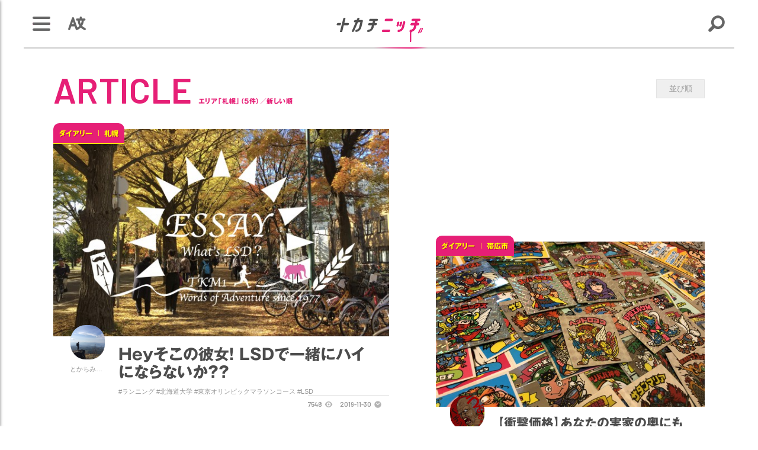

--- FILE ---
content_type: text/html; charset=UTF-8
request_url: https://tknc.jp/tp_list.php?wv_area=%E6%9C%AD%E5%B9%8C
body_size: 25744
content:
<!DOCTYPE HTML>
<html>
<head>
<meta charset="UTF-8" />
<meta name="description" content="トカチニッチとは、「十勝」の「ニッチ」な情報を気ままに収集・発信する、 個人的なワクワクが詰まったメディアです。" />
<meta name="keywords" content="十勝,とかち,トカチ,ニッチ,ウェブマガジン,ウェブメディア,ブログ,ダイアリー,北海道" />
<meta http-equiv="X-UA-Compatible" content="IE=100" />
<link rel="start" href="https://tknc.jp/" title="Home" />
<link rel="apple-touch-icon-precomposed" href="img/sns/bookmark.png" />
<link rel="shortcut icon" type="image/x-icon" href="https://tknc.jp/img/favicon.ico" />
<title>エリア「札幌」 | 【公式】トカチニッチ</title>
<script>var pagelayout='auto'; var tarminal='';</script>
<script src="js/css_control_page.js"></script>
<script src="js/jquery-1.11.2.min.js"></script>
<script src="js/jquery.easing-1.3.js"></script>
<script src="js/module_page.js"></script>
<script src="//webfonts.sakura.ne.jp/js/sakurav3.js" type="text/javascript" ></script>
<script async src="//pagead2.googlesyndication.com/pagead/js/adsbygoogle.js"></script>
<script>
     (adsbygoogle = window.adsbygoogle || []).push({
          google_ad_client: "ca-pub-4290577373864622",
          enable_page_level_ads: true
     });
</script>

<!-- Quantcast Choice. Consent Manager Tag v2.0 (for TCF 2.0) -->
<script type="text/javascript" async=true>
(function() {
  var host = 'www.themoneytizer.com';
  var element = document.createElement('script');
  var firstScript = document.getElementsByTagName('script')[0];
  var url = 'https://cmp.quantcast.com'
    .concat('/choice/', '6Fv0cGNfc_bw8', '/', host, '/choice.js');
  var uspTries = 0;
  var uspTriesLimit = 3;
  element.async = true;
  element.type = 'text/javascript';
  element.src = url;

  firstScript.parentNode.insertBefore(element, firstScript);

  function makeStub() {
    var TCF_LOCATOR_NAME = '__tcfapiLocator';
    var queue = [];
    var win = window;
    var cmpFrame;

    function addFrame() {
      var doc = win.document;
      var otherCMP = !!(win.frames[TCF_LOCATOR_NAME]);

      if (!otherCMP) {
        if (doc.body) {
          var iframe = doc.createElement('iframe');

          iframe.style.cssText = 'display:none';
          iframe.name = TCF_LOCATOR_NAME;
          doc.body.appendChild(iframe);
        } else {
          setTimeout(addFrame, 5);
        }
      }
      return !otherCMP;
    }

    function tcfAPIHandler() {
      var gdprApplies;
      var args = arguments;

      if (!args.length) {
        return queue;
      } else if (args[0] === 'setGdprApplies') {
        if (
          args.length > 3 &&
          args[2] === 2 &&
          typeof args[3] === 'boolean'
        ) {
          gdprApplies = args[3];
          if (typeof args[2] === 'function') {
            args[2]('set', true);
          }
        }
      } else if (args[0] === 'ping') {
        var retr = {
          gdprApplies: gdprApplies,
          cmpLoaded: false,
          cmpStatus: 'stub'
        };

        if (typeof args[2] === 'function') {
          args[2](retr);
        }
      } else {
        if(args[0] === 'init' && typeof args[3] === 'object') {
          args[3] = { ...args[3], tag_version: 'V2' };
        }
        queue.push(args);
      }
    }

    function postMessageEventHandler(event) {
      var msgIsString = typeof event.data === 'string';
      var json = {};

      try {
        if (msgIsString) {
          json = JSON.parse(event.data);
        } else {
          json = event.data;
        }
      } catch (ignore) {}

      var payload = json.__tcfapiCall;

      if (payload) {
        window.__tcfapi(
          payload.command,
          payload.version,
          function(retValue, success) {
            var returnMsg = {
              __tcfapiReturn: {
                returnValue: retValue,
                success: success,
                callId: payload.callId
              }
            };
            if (msgIsString) {
              returnMsg = JSON.stringify(returnMsg);
            }
            if (event && event.source && event.source.postMessage) {
              event.source.postMessage(returnMsg, '*');
            }
          },
          payload.parameter
        );
      }
    }

    while (win) {
      try {
        if (win.frames[TCF_LOCATOR_NAME]) {
          cmpFrame = win;
          break;
        }
      } catch (ignore) {}

      if (win === window.top) {
        break;
      }
      win = win.parent;
    }
    if (!cmpFrame) {
      addFrame();
      win.__tcfapi = tcfAPIHandler;
      win.addEventListener('message', postMessageEventHandler, false);
    }
  };

  makeStub();

  var uspStubFunction = function() {
    var arg = arguments;
    if (typeof window.__uspapi !== uspStubFunction) {
      setTimeout(function() {
        if (typeof window.__uspapi !== 'undefined') {
          window.__uspapi.apply(window.__uspapi, arg);
        }
      }, 500);
    }
  };

  var checkIfUspIsReady = function() {
    uspTries++;
    if (window.__uspapi === uspStubFunction && uspTries < uspTriesLimit) {
      console.warn('USP is not accessible');
    } else {
      clearInterval(uspInterval);
    }
  };

  if (typeof window.__uspapi === 'undefined') {
    window.__uspapi = uspStubFunction;
    var uspInterval = setInterval(checkIfUspIsReady, 6000);
  }
})();
</script>
<!-- End Quantcast Choice. Consent Manager Tag v2.0 (for TCF 2.0) -->

</head>
<body id="list">

<!-- ヘッタ -->
<div id="cover"><div id="loader"><div class="spinner">Loading...</div></div></div>
<header>
  <h1><a href="./"><img src="img/header/logo.svg" alt="トカチニッチ"/></a></h1>
  <h2>北海道十勝の超ローカルウェブメディア「トカチニッチ」ニッチな情報毎日更新中！</h2>
  <div class="line"><div></div></div>
  <div class="bg"></div>
</header>
<!-- ヘッタ -->

<!-- ナビ -->
<div id="nav">
  <div id="nav_btn">
    <div>
      <span></span>
      <span></span>
      <span></span>
      <span></span>
    </div>
  </div>
  <div id="nav_box">
    <h3><a href="index.php"><img src="img/header/logo_wt.svg" alt="トカチニッチ"/></a></h3>
    <div class="slider">
      <nav>
        <ul class="list">
          <li><a href="./">ホーム</a></li>
          <li><a href="tp_list.php?c=news">ニュース</a></li>
          <li class="news"><a href="tp_detail.php?id=628">トカチニッチ「ゲストライター」募集中～！</a></li>

          <li><a href="tp_list.php">新着記事</a></li>
          <li><a href="tp_list.php?wv_rmd=1">オススメニッチ</a></li>
          <li><a href="tp_ranking.php">ランキング</a></li>
          <li><a href="tp_comment.php">コメント</a></li>
          <li><a href="ud_list.php">ライター／特集</a></li>
          <li><a href="tp_map.php">マップ</a></li>
          <li><a href="tp_detail.php?c=info">トカチニッチについて</a></li>
          <li><a href="info_adv.php">スポンサーについて</a></li>
          <li><a href="tp_detail.php?c=info_faq">よくあるご質問 FAQ</a></li>
        </ul>
        <a href="info_contact.php" class="btn white">お問い合わせ</a>
        <ul class="sns cf">
          <li><a href="https://www.facebook.com/tknc.jp/" target="_blank"> <img src="img/common/wt/facebook.svg" alt="facebook" width="30" height="30"></a></li>
          <li><a href="https://twitter.com/tknc_jp" target="_blank"> <img src="img/common/wt/twitter.svg" alt="twitter" width="30" height="30"></a></li>
          <li><a href="https://www.instagram.com/tknc.jp/" target="_blank"> <img src="img/common/wt/instagram.svg" alt="instagram" width="30" height="30"></a></li>
          <li><a href="data/rss/rss2_tp.xml" target="_blank"> <img src="img/common/wt/rss.svg" alt="rr" width="30" height="30"></a></li>
        </ul>
        <div id="layouts" class="cf"><span>表示</span><a href="?wv_area=%E6%9C%AD%E5%B9%8C&display=sm" class="sm">MOBILE</a><a href="?wv_area=%E6%9C%AD%E5%B9%8C&display=pc" class="pc">PC</a><a href="?wv_area=%E6%9C%AD%E5%B9%8C&display=auto" class="auto">AUTO</a></div>
      </nav>
    </div>
  </div>
</div>
<!-- ナビ -->

<!-- 多言語／Google翻訳 -->
<div id="lang">
  <div id="lang_btn"><span><img src="img/common/bk/lang.svg" alt="Google翻訳"/></span></div>
  <div id="lang_box">
    <div id="google_translate_element"></div><script type="text/javascript">
    function googleTranslateElementInit() {
      new google.translate.TranslateElement({pageLanguage: 'ja', includedLanguages: 'en,ja,ko,zh-CN,zh-TW', multilanguagePage: true, gaTrack: true, gaId: 'UA-115866891-1'}, 'google_translate_element');
    }
    </script><script type="text/javascript" src="//translate.google.com/translate_a/element.js?cb=googleTranslateElementInit"></script>
  </div>
</div>
<!-- 多言語／Google翻訳 -->

<!-- 検索 -->
<div id="search" class="">
  <div id="search_btn"><span><img src="img/common/bk/search.svg" alt="検索"/></span></div>
  <div id="search_box">
    <h3><a href="index.php"><img src="img/header/logo_wt.svg" alt="トカチニッチ"/></a></h3>
    <div class="slider">
      <div class="slider_inner">

        <!-- フリーワード検索 -->
        <section id="box_freeword" class="cf">
          <form action="tp_list.php" method="post">
            <input name="wv_keyword" type="text" size="20" value="" placeholder="キーワードを入力"/>
            <input value="検索" type="submit">
            <input type="hidden" name="ispost" value="1" />
          </form>
        </section>
        <!-- フリーワード検索 -->

        <!-- カテゴリ -->
        <section class="frame">
          <div data-name="a" class="toggle_btn"><span>カテゴリから探す</span></div>
          <div id="a" class="toggle_box">
            <ul class="list cf">
              <li><a href="tp_list.php?wv_cat=11">ダイアリー<span>201</span></a></li>
              <li><a href="tp_list.php?wv_cat=12">スポット<span>119</span></a></li>
              <li><a href="tp_list.php?wv_cat=13">コラム<span>46</span></a></li>
              <li><a href="tp_list.php?wv_cat=14">レポート<span>220</span></a></li>
              <li><a href="tp_list.php?wv_cat=15">ニュース<span>8</span></a></li>
              <li><a href="tp_list.php?wv_cat=1">その他<span>22</span></a></li>

            </ul>
          </div>
        </section>
        <!-- カテゴリ -->

        <!-- 注目ハッシュタグ -->
        <section class="frame">
          <div data-name="c" class="toggle_btn"><span>注目ハッシュタグ</span></div>
          <div id="c" class="toggle_box">
            <div class="list_tag cf">
              <a href="tp_list.php?wv_key=%E3%82%AF%E3%83%AA%E3%82%B9%E3%83%9E%E3%82%B9">クリスマス</a>
              <a href="tp_list.php?wv_key=AR">AR</a>
              <a href="tp_list.php?wv_key=VR">VR</a>
              <a href="tp_list.php?wv_key=%E3%82%B5%E3%83%96%E3%82%AB%E3%83%AB">サブカル</a>
              <a href="tp_list.php?wv_key=%E7%A9%B4%E5%A0%B4">穴場</a>
              <a href="tp_list.php?wv_key=%E3%82%AB%E3%83%BC%E3%83%AA%E3%83%B3%E3%82%B0">カーリング</a>
              <a href="tp_list.php?wv_key=%E6%80%96%E3%81%84%E8%A9%B1">怖い話</a>
              <a href="tp_list.php?wv_key=%E3%83%92%E3%83%88">ヒト</a>
              <a href="tp_list.php?wv_key=DIY">DIY</a>
              <a href="tp_list.php?wv_key=GoProMAX">GoProMAX</a>
              <a href="tp_list.php?wv_key=%E5%8B%95%E7%94%BB">動画</a>
              <a href="tp_list.php?wv_key=%E3%81%8B%E3%81%A3%E3%81%93%E3%81%84%E3%81%84%E9%81%93%E6%9D%B1">かっこいい道東</a>
              <a href="tp_list.php?wv_key=%E3%82%AB%E3%83%8A%E3%83%87%E3%82%A3%E3%82%A2%E3%83%B3%E3%82%AB%E3%83%8C%E3%83%BC">カナディアンカヌー</a>

            </div>
          </div>
        </section>
        <!-- 注目ハッシュタグ -->

        <!-- 定番ハッシュタグ -->
        <section class="frame">
          <div data-name="d" class="toggle_btn"><span>定番ハッシュタグ</span></div>
          <div id="d" class="toggle_box hide">
            <div class="list_tag cf">
              <a href="tp_list.php?wv_key=%E3%83%8B%E3%83%A5%E3%83%BC%E3%82%B9">ニュース</a>
              <a href="tp_list.php?wv_key=%E3%82%A4%E3%83%99%E3%83%B3%E3%83%88">イベント</a>
              <a href="tp_list.php?wv_key=%E9%81%8A%E3%81%B6">遊ぶ</a>
              <a href="tp_list.php?wv_key=%E9%A3%9F">食</a>
              <a href="tp_list.php?wv_key=%E8%A6%B3%E5%85%89">観光</a>
              <a href="tp_list.php?wv_key=%E7%B5%B6%E6%99%AF">絶景</a>
              <a href="tp_list.php?wv_key=%E3%82%A2%E3%82%AF%E3%83%86%E3%82%A3%E3%83%93%E3%83%86%E3%82%A3">アクティビティ</a>
              <a href="tp_list.php?wv_key=%E3%82%B7%E3%83%A7%E3%83%83%E3%83%94%E3%83%B3%E3%82%B0">ショッピング</a>
              <a href="tp_list.php?wv_key=%E5%AD%90%E8%82%B2%E3%81%A6">子育て</a>
              <a href="tp_list.php?wv_key=%E5%8B%95%E7%94%BB">動画</a>
              <a href="tp_list.php?wv_key=%E5%86%99%E7%9C%9F">写真</a>
              <a href="tp_list.php?wv_key=%E6%98%A0%E7%94%BB">映画</a>
              <a href="tp_list.php?wv_key=%E6%BC%AB%E7%94%BB">漫画</a>
              <a href="tp_list.php?wv_key=%E5%B0%8F%E8%AA%AC">小説</a>
              <a href="tp_list.php?wv_key=PR">PR</a>

            </div>
          </div>
        </section>
        <!-- 定番ハッシュタグ -->
        
        <!-- エリア -->
        <section class="frame">
          <div data-name="b" class="toggle_btn"><span>エリアハッシュタグ</span></div>
          <div id="b" class="toggle_box hide">
            <div class="list_tag cf">
              <a href="tp_list.php?wv_area=%E5%B8%AF%E5%BA%83%E5%B8%82">帯広市</a>
              <a href="tp_list.php?wv_area=%E9%9F%B3%E6%9B%B4%E7%94%BA">音更町</a>
              <a href="tp_list.php?wv_area=%E5%A3%AB%E5%B9%8C%E7%94%BA">士幌町</a>
              <a href="tp_list.php?wv_area=%E4%B8%8A%E5%A3%AB%E5%B9%8C%E7%94%BA">上士幌町</a>
              <a href="tp_list.php?wv_area=%E5%B9%95%E5%88%A5%E7%94%BA">幕別町</a>
              <a href="tp_list.php?wv_area=%E6%B1%A0%E7%94%B0%E7%94%BA">池田町</a>
              <a href="tp_list.php?wv_area=%E8%B1%8A%E9%A0%83%E7%94%BA">豊頃町</a>
              <a href="tp_list.php?wv_area=%E6%B5%A6%E5%B9%8C%E7%94%BA">浦幌町</a>
              <a href="tp_list.php?wv_area=%E8%8A%BD%E5%AE%A4%E7%94%BA">芽室町</a>
              <a href="tp_list.php?wv_area=%E6%B8%85%E6%B0%B4%E7%94%BA">清水町</a>
              <a href="tp_list.php?wv_area=%E6%96%B0%E5%BE%97%E7%94%BA">新得町</a>
              <a href="tp_list.php?wv_area=%E9%B9%BF%E8%BF%BD%E7%94%BA">鹿追町</a>
              <a href="tp_list.php?wv_area=%E6%9C%AC%E5%88%A5%E7%94%BA">本別町</a>
              <a href="tp_list.php?wv_area=%E8%B6%B3%E5%AF%84%E7%94%BA">足寄町</a>
              <a href="tp_list.php?wv_area=%E9%99%B8%E5%88%A5%E7%94%BA">陸別町</a>
              <a href="tp_list.php?wv_area=%E4%B8%AD%E6%9C%AD%E5%86%85%E6%9D%91">中札内村</a>
              <a href="tp_list.php?wv_area=%E6%9B%B4%E5%88%A5%E6%9D%91">更別村</a>
              <a href="tp_list.php?wv_area=%E5%A4%A7%E6%A8%B9%E7%94%BA">大樹町</a>
              <a href="tp_list.php?wv_area=%E5%BA%83%E5%B0%BE%E7%94%BA">広尾町</a>
              <a href="tp_list.php?wv_area=%E5%8D%81%E5%8B%9D%E7%AE%A1%E5%A4%96">十勝管外</a>
              <a href="tp_list.php?wv_area=%E5%8C%97%E6%B5%B7%E9%81%93">北海道</a>
              <a href="tp_list.php?wv_area=%E6%9D%B1%E4%BA%AC">東京</a>

            </div>
          </div>
        </section>
        <!-- エリア -->

      </div> 
    </div> 
  </div>
</div>
<!-- 検索 -->

 

<!-- ラッパー -->
<div id="wrap"> 
  
  <!-- BOX／記事リスト -->
  <section id="box_nw">
    <div class="container">
      <h1 class="title"><em>ARTICLE</em><span>エリア「札幌」（5件）／新しい順</span></h1>

      <!-- 並び順 -->
      <div class="frame sort">
        <div data-name="sort_a" class="toggle_btn"><span>並び順</span></div>
        <div id="sort_a" class="toggle_box hide">
          <ul class="list cf">
            <li><a href="tp_list.php?&wv_area=%E6%9C%AD%E5%B9%8C&ov=1">新しい</a></li>
            <li><a href="tp_list.php?&wv_area=%E6%9C%AD%E5%B9%8C&ov=0">古い</a></li>
            <li><a href="tp_list.php?&wv_area=%E6%9C%AD%E5%B9%8C&ot=view&ov=1">閲覧数</a></li>
          </ul>
        </div>
      </div>
      <!-- 並び順 -->

      <!-- リスト -->
      <div class="atls cf">
        <article>
          
          <div class="cat"><a href="tp_list.php?wv_cat=11">ダイアリー</a><a href="tp_list.php?wv_area=%E6%9C%AD%E5%B9%8C">札幌</a></div>
          <a href="tp_detail.php?id=1161">
            <div class="thumb"><img width="400" height="247"  alt="Heyそこの彼女！ LSDで一緒にハイにならないか？？" src="data/tp/000000/11/0000001161/CgGT0yfc1575123129_s.jpg"></div>
            <div class="hgroup">
              <h1>Heyそこの彼女！ LSDで一緒にハイにならないか？？</h1>
              <h2>#ランニング&nbsp;#北海道大学&nbsp;#東京オリンピックマラソンコース&nbsp;#LSD</h2>
              <h3><img src="data/ud/000000/00/0000000016/profile_s.jpg" alt="とかちみっち" width="200" height="200"><p>とかちみっち</p></h3>
              <div class="count"><time>2019-11-30</time><span class="view">7548</span></div>
            </div>
          </a>
        </article>
        <article>
          
          <div class="cat"><a href="tp_list.php?wv_cat=11">ダイアリー</a><a href="tp_list.php?wv_area=%E5%B8%AF%E5%BA%83%E5%B8%82">帯広市</a></div>
          <a href="tp_detail.php?id=669">
            <div class="thumb"><img width="400" height="247"  alt="【衝撃価格】あなたの実家の奥にもお宝が？旧ビックリマンシールの現在の取引価格がヤバイ！" src="data/tp/000000/06/0000000669/Hrwa5TBZ1544083371_s.jpg"></div>
            <div class="hgroup">
              <h1>【衝撃価格】あなたの実家の奥にもお宝が？旧ビックリマンシールの現在の取引価格がヤバイ！</h1>
              <h2>#ビックリマン&nbsp;#まんだらけ&nbsp;#サブカル&nbsp;#お宝</h2>
              <h3><img src="data/ud/000000/00/0000000011/profile_s.jpg" alt="徳川埋蔵" width="200" height="200"><p>徳川埋蔵</p></h3>
              <div class="count"><time>2018-12-07</time><span class="view">43585</span></div>
            </div>
          </a>
        </article>
        <article>
          
          <div class="cat"><a href="tp_list.php?wv_cat=11">ダイアリー</a><a href="tp_list.php?wv_area=%E5%8C%97%E6%B5%B7%E9%81%93">北海道</a></div>
          <a href="tp_detail.php?id=630">
            <div class="thumb"><img width="400" height="247"  alt="ダイアリー／色づいたのは街だけじゃなかった（台湾人と旅行会社職員の話）" src="data/tp/000000/06/0000000630/r8VWd9wv1541854529_s.jpg"></div>
            <div class="hgroup">
              <h1>ダイアリー／色づいたのは街だけじゃなかった（台湾人と旅行会社職員の話）</h1>
              <h2>#紅葉&nbsp;#観光&nbsp;#冒険&nbsp;#秋</h2>
              <h3><img src="data/ud/000000/00/0000000016/profile_s.jpg" alt="とかちみっち" width="200" height="200"><p>とかちみっち</p></h3>
              <div class="count"><time>2018-11-11</time><span class="view">5703</span></div>
            </div>
          </a>
        </article>
        <article>
          
          <div class="cat"><a href="tp_list.php?wv_cat=12">スポット</a><a href="tp_list.php?wv_area=%E6%9C%AD%E5%B9%8C%E5%B8%82">札幌市</a></div>
          <a href="tp_detail.php?id=606">
            <div class="thumb"><img width="400" height="247"  alt="サブカルの聖地！『レトロスペース・坂会館（札幌市）』で十勝と再会したょ" src="data/tp/000000/06/0000000606/mGuVMcPB1540264387_s.jpg"></div>
            <div class="hgroup">
              <h1>サブカルの聖地！『レトロスペース・坂会館（札幌市）』で十勝と再会したょ</h1>
              <h2>#サブカル&nbsp;#観光</h2>
              <h3><img src="data/ud/000000/00/0000000015/profile_s.jpg" alt="狂虎（きょうこ）" width="200" height="200"><p>狂虎（きょうこ）</p></h3>
              <div class="count"><time>2018-10-23</time><span class="view">10861</span></div>
            </div>
          </a>
        </article>
        <article>
          
          <div class="cat"><a href="tp_list.php?wv_cat=14">レポート</a><a href="tp_list.php?wv_area=%E6%9C%AD%E5%B9%8C">札幌</a></div>
          <a href="tp_detail.php?id=64">
            <div class="thumb"><img width="400" height="247"  alt="04.実物のカナディアンカヌーを見に札幌へ遠征 ～ カヌー買っても大丈夫か？" src="data/tp/000000/00/0000000064/A0oLsBL61521131248_s.jpg"></div>
            <div class="hgroup">
              <h1>04.実物のカナディアンカヌーを見に札幌へ遠征 ～ カヌー買っても大丈夫か？</h1>
              <h2>#カナディアンカヌー&nbsp;#アクティビティ&nbsp;#遊ぶ&nbsp;#冒険</h2>
              <h3><img src="data/ud/000000/00/0000000014/profile_s.jpg" alt="タックルベリー" width="200" height="200"><p>タックルベリー</p></h3>
              <div class="count"><time>2018-03-22</time><span class="view">12012</span></div>
            </div>
          </a>
        </article>
      </div>
      <!-- リスト -->

      <!-- ページナビ -->
      <div class="pg_list_nav">
        <ul class="cf">
<li class="back"><span>前へ</span></li><li><span>1</span></li><li class="next"><span>次へ</span></li>        </ul>
      </div>
      <!-- ページナビ -->
      
    </div>
  </section>
  <!-- BOX／記事リスト -->

  <!-- フッター -->
  <footer>
    <h1><a href="./"><img src="img/header/logo.svg" alt="トカチニッチ"/></a></h1>
    <h2>トカチニッチの最新情報はSNSでも発信中！</h2>
    <div class="flex">
      <a href="https://twitter.com/tknc_jp" target="_blank"><img src="img/common/wt/twitter.svg" alt="Twitter"></a>
      <a href="https://lin.ee/azS28cJ" target="_blank"><img src="img/common/wt/line.svg" alt="LINE"></a>
      <a href="https://www.facebook.com/tknc.jp/" target="_blank"><img src="img/common/wt/facebook.svg" alt="Facebook"></a>
      <a href="https://www.instagram.com/tknc.jp/" target="_blank"><img src="img/common/wt/instagram.svg" alt="instagram"></a>
      <a href="https://www.youtube.com/channel/UCCjhgjAmhak8l0kbBTL-xew" target="_blank"><img src="img/common/wt/youtube.svg" alt="Youtube"></a>
      <a href="http://tknc.jp/data/rss/rss2_tp.xml" target="_blank"><img src="img/common/wt/rss.svg" alt="Facebook"></a>
    </div>
    <p>&copy; TOKACHI NICHE.</p>
    <div id="page-top"><a href="#">↑ページ先頭へ</a></div>
    <div class="line"><div></div></div>
  </footer>
  <!-- フッター -->
  
</div>
<!-- ラッパー --> 

<!-- FancyBox -->
<script src="tools/fancybox/jquery.fancybox.js?v=2.1.4"></script>
<link rel="stylesheet" type="text/css" href="tools/fancybox/jquery.fancybox.css?v=2.1.4" media="screen" />
<link rel="stylesheet" type="text/css" href="tools/fancybox/helpers/jquery.fancybox-thumbs.css?v=1.0.7" />
<script type="text/javascript" src="tools/fancybox/helpers/jquery.fancybox-thumbs.js?v=1.0.7"></script> 
<script type="text/javascript" src="tools/fancybox/helpers/jquery.fancybox-media.js?v=1.0.5"></script> 
<script>
$(document).ready(function(){
    $('.fancybox').fancybox({
        padding:0,
        openEffect : 'elastic',
        closeEffect: 'elastic',
        prevEffect : 'none',
        nextEffect : 'none',
        closeBtn   : true,
        arrows     : true,
        nextClick  : true,
        helpers    : {
        thumbs     : {
        width      : 60,
        height     : 45
            }
        }
    });

    $(".window").fancybox({
        maxWidth : 400,
        maxHeight : 500,
        fitToView : false,
        width : '90%',
        height : '90%',
        autoSize : false,
        closeClick : false,
        openEffect : 'none',
        closeEffect : 'none',
        nextEffect : 'none', 
        prevEffect : 'none'
    });

});

</script>
<!-- FancyBox -->

<!-- Facebook -->
<div id="fb-root"></div>
<script>(function(d, s, id) {
  var js, fjs = d.getElementsByTagName(s)[0];
  if (d.getElementById(id)) return;
  js = d.createElement(s); js.id = id;
  js.src = 'https://connect.facebook.net/ja_JP/sdk.js#xfbml=1&version=v2.12&appId=348810938635107&autoLogAppEvents=1';
  fjs.parentNode.insertBefore(js, fjs);
}(document, 'script', 'facebook-jssdk'));</script>
<!-- Facebook --> 

<!-- Google tag (gtag.js) -->
<script async src="https://www.googletagmanager.com/gtag/js?id=UA-115866891-1"></script>
<script>
  window.dataLayer = window.dataLayer || [];
  function gtag(){dataLayer.push(arguments);}
  gtag('js', new Date());

  gtag('config', 'UA-115866891-1');
</script>
</body>
</html>

--- FILE ---
content_type: text/css
request_url: https://tknc.jp/css/site/body.css
body_size: 1956
content:
@charset "UTF-8";

/*---------------------------
- Last modify: 2014.09.17
---------------------------*/

/* Yahoo fonts.css 2.7.0
http://developer.yahoo.net/yui/license.txt
- Font size Adjustment.
 http://developer.yahoo.com/yui/examples/fonts/fonts-size_source.php

*/ body       { *font-size:small; *font:x-small; margin:0px; padding:0px; font-family:"游ゴシック", "YuGothic", "ヒラギノ角ゴ Pro W3", "Hiragino Kaku Gothic Pro", "Verdana", "メイリオ", "Meiryo, Osaka", "ＭＳ Ｐゴシック", "MS PGothic", sans-serif; font-feature-settings:"palt"; font-size:13px; font-weight:500; line-height:1.231; }
*             { margin: 0; padding: 0; }
/* HTML5 */
header, footer, section, aside, nav, article { display: block; margin:0; padding:0; }

/* Link */
a:link        { color:#e61f76; text-decoration:none; }
a:visited     { color:#d297b0; text-decoration:none; }
a img         { text-decoration:none; border-style:none; }

/* Reset */
h1, h2, h3, h4, h5, h6, div, p, pre, ul, ol, dl, dt, dd, address, form, blockquote ,iframe { padding:0px; display:block; margin:0px; }
hr            { border:none; }
li            { list-style:none; }
table         { font-size:inherit; }
acronym, abbr { cursor:help; }
.clear        { clear: both; }
img           {　border:none;vertical-align:bottom; text-align:right; -ms-interpolation-mode:bicubic; max-width:100%; height:auto; width /***/:auto;　}

/* Text */
p             { margin:0px 0 1.6em; font-size:108%; line-height:1.7em; text-align:justify; text-justify:inter-ideograph; }

/* Clearfix */
.cf:after     { content: "."; display:block; clear:both; height:0; visibility:hidden; }
.cf           { min-height:1px; }
* html .cf    { height:1px;/*\*//*/height: auto;overflow: hidden;/**/ }


/* screens smaller than 760 -----------------------------------------------------------------------------------------*/
@media screen and (max-width: 760px) {
    a:hover img   { -moz-opacity:1; opacity:1; filter:alpha(opacity=100); }
}


--- FILE ---
content_type: text/css
request_url: https://tknc.jp/css/page/layouts_sm.css
body_size: 34738
content:
@charset "utf-8";

/* ====================================================================================================
   基本設定
   ---------------------------------------------------------------------------------------------------- */
   
/* ベース */
body                     { -webkit-text-size-adjust:100%; }
#wrap                    { position:absolute; top:auto; left:auto; z-index:2; width:100%; height:auto; padding-top:60px; background:#fff }
.container               { position:relative; width:90%; margin:0px auto; }

/* フォント設定（太ゴシック） */
#nav,
#search,
#lang #lang_box .goog-te-combo,
#box_mv article h2 span,
#box_mv article h3,
#box_pghd h1,
#atl_txt strong, #atl_txt p strong,
h1.title span,
#box_wt li a h1,
.atls article .hgroup h1,
.atls_list article h1,
#atl_txt h2,
#atl_txt h3,
#atl_txt h4,
#writer h1,
.btn,.cat,
.list_tag .scroll a,
.tab li ,
footer h2                { font-family:"Gothic MB101 Bold"; }

/* アニメーショントリガー */
#check_01                {  position:relative; margin-top:-60px; width:60px; height:60px; }

/* 導入カバー */
#cover                   { position:fixed; top:0px; left:0px; z-index:10; width:100%; height:100%; background:#fff; }
#loader                  { position:absolute; top:0; right:0; bottom:0; left:0; z-index:100; margin:auto; width:50px; height:50px; display:block; animation:load1 0.8s infinite linear; border-radius:50%; overflow:hidden; }
#cover:before            { top:0; right:0; bottom:0; left:0; z-index:102; margin:auto; width: 40px; height: 40px; border:5px solid rgba(200,200,200,0.1); }
#cover:after             { top:0; right:0; bottom:0; left:0; z-index:104; margin:auto; width: 43px; height: 43px; background:#fff; }
#cover .spinner          { position:relative; color:rgba(230,30,120,1.0); width:50px; height:50px; margin:auto; font-size:11px; text-indent:-99999em; animation:load3 2s infinite ease; box-shadow:inset 0 0 0 1em; transform:translateZ(0); border-radius:50%; }
#cover:before,
#cover:after,
#cover .spinner:before,
#cover .spinner:after    { content:""; position:absolute; -webkit-border-radius:50%; border-radius:50%; display:block; }
#cover .spinner:before   { width:26px; height:51px; background:#fff; border-radius:51px 0 0 51px; top:-1px; left:-1px; transform-origin:26px 25.5px; animation:load2 2s infinite ease 1.5s; }
#cover .spinner:after    { width:26px; height:51px; background:#fff; border-radius:0 51px 51px 0; top:-1px; left:25.5px; transform-origin: 0px 25.5px; animation:load2 2s infinite ease; }

@keyframes load1 {
 0%    { transform:rotate(0deg); }
 100%  { transform:rotate(360deg); }
}

@keyframes load2 {
  0%   { transform: rotate(0deg); }
  100% { transform: rotate(360deg); }
}

@keyframes load3 {
  0%   { color:rgba(230,30,120,1.0); }
  50%  { color:rgba(253,58,181,1.0); }
  100% { color:rgba(230,30,120,1.0); }
}

/* 導入カバー：ホーム設定 */
#home #cover,
#home #cover:after,
#home #cover .spinner:before,
#home #cover .spinner:after { background:#111; }


/* ====================================================================================================
   ヘッタ
   ---------------------------------------------------------------------------------------------------- */

/* 基本設定 */
header                                    { position:fixed; top:0; left:0; z-index:10; width:100%; height:60px; pointer-events:none; }
header h1                                 { position:absolute; top:5px; left:0; right:0; z-index:100; width:94px; height:50px; margin:0 auto; background:url(../../img/header/logo_wt.svg) no-repeat 0px 0px; pointer-events:auto; -webkit-background-size:94px 50px; background-size:94px 50px; }
header h1 img                             { width:94px; height:50px; -webkit-transition:all 3s ease; transition:all 3s ease; }
header h2                                 { display:none; }
header .line                              { position:absolute; bottom:-2px; z-index:0; left:0; right:0; width:100%; height:2px; margin:0 auto; }
header .line div                          { width:100%; height:2px; padding:0px 2.5%; -webkit-box-sizing:border-box; box-sizing:border-box; }
header .line div:before                   { content:""; width:100%; height:2px; display:block; background:url(../../img/header/line_bg.png) no-repeat center 0 rgba(0,0,0,0.2);} 
header .bg                                { position:absolute; top:0; left:0; z-index:-1; width:100%; height:100%; background:rgba(255,255,255,0.98); }

/* ホーム設定 */
#home header h1 img                       { opacity:0; filter:alpha(opacity=0); }
#home header .line                        { width:0%; }
#home header .bg                          { display:none; }


/* ====================================================================================================
   ナビ
   ---------------------------------------------------------------------------------------------------- */

/* ナビボタン */
#nav #nav_btn                             { position:fixed; top:0px; left:1%; z-index:16; width:60px; height:60px; display:block; cursor:pointer; }
#nav #nav_btn div                         { position:relative; height:60px; width:60px; display:block; }
#nav #nav_btn span:nth-child(1)           { position:absolute; top:50%; left:50%; margin:-8px 0px 0px -10px; display:block; width:20px; height:2.5px; background:#666; transition:all .2s ease; border-radius:3px; }
#nav #nav_btn span:nth-child(2)           { position:absolute; top:50%; left:50%; margin:-1px 0px 0px -10px; display:block; width:20px; height:2.5px; background:#666; transition:all .2s ease; border-radius:3px; }
#nav #nav_btn span:nth-child(3)           { position:absolute; top:50%; left:50%; margin: 6px 0px 0px -10px; display:block; width:20px; height:2.5px; background:#666; transition:all .2s ease; border-radius:3px; }

/* ナビボタン：on */
#nav.on #nav_btn div                      { color:#fff;}
#nav.on #nav_btn span:nth-child(1)        { margin:-1px 0px 0px -10px; background:#ff0 !important; transform:rotate( 45deg); }
#nav.on #nav_btn span:nth-child(3)        { margin:-1px 0px 0px -10px; background:#ff0 !important; transform:rotate(-45deg); }
#nav.on #nav_btn span:nth-child(2)        { opacity:0 !important; filter:alpha(opacity=0) !important; }

/* ナビ：ホーム設定 */
#home #nav #nav_btn span:nth-child(1),
#home #nav #nav_btn span:nth-child(2),
#home #nav #nav_btn span:nth-child(3)     { background:#fff; }

/* ナビボックス：on・off */
#nav #nav_box                             { width:100%; height:100vh; position:fixed; top:0px; left:-100%; z-index:12; overflow:hidden; background:#e61f76; transition:all 0.3s ease-in-out; }
#nav.on #nav_box                          { left:0px; }
#nav #nav_box h3                          { display:none; }

/* ナビボックス：メニュー */
#nav #nav_box .slider                     { position:absolute; top:80px; width:100%; height:calc(100vh - 80px); overflow:auto; -webkit-overflow-scrolling:touch; overflow-x:hidden; box-sizing:border-box; }
#nav ul.list li a,
#nav ul.list li div                       { font-size:17px; padding:6px 40px 6px 100px; text-shadow:1px 1px 0px #b0004d; background-image:url(../../img/common/wt/next.svg); background-position:56px center; background-size:28px; border:none; }
#nav ul.list li a:hover                   { background-color:rgba(0,0,0,0.1) }
#nav ul.list li a::before,
#nav ul.list li div::before               { content:""; position:absolute; bottom:0px; right:0; width:calc(100% - 100px); height:1px; background:#cf1c6a; }

#nav ul.list li a                         { color:rgba(255,255,255,0.9);}
#nav ul.list li div                       { color:rgba(255,255,255,0.3);}
#nav ul.list li.news a                    { font-size:93%; line-height:1.4em; margin-bottom:15px; background:none; color:#ff0; }
#nav ul.list li.news a::before            { display:none; }
#nav nav ul.list li:nth-child(3),
#nav nav ul.list li:nth-child(9)          { margin-bottom:25px; }
#nav ul.sns                               { width:70%; margin:40px auto; }
#nav ul.sns li                            { width:22px; height:22px; float:left; margin:0px 20px 0px 0px; }
#nav nav a.btn                            { width:70%; margin:40px auto; }
#nav nav ul.list li:nth-child(1) a        { background-image:url(../../img/common/wt/home.svg); }
#nav nav ul.list li:nth-child(2) a        { background-image:url(../../img/common/wt/news.svg); }
#nav nav ul.list li:nth-child(4) a        { background-image:url(../../img/common/wt/article.svg); }
#nav nav ul.list li:nth-child(5) a        { background-image:url(../../img/common/wt/star.svg); }
#nav nav ul.list li:nth-child(6) a        { background-image:url(../../img/common/wt/ranking.svg); }
#nav nav ul.list li:nth-child(7) a        { background-image:url(../../img/common/wt/writer.svg); }
#nav nav ul.list li:nth-child(8) a        { background-image:url(../../img/common/wt/comment.svg); }
#nav nav ul.list li:nth-child(9) a        { background-image:url(../../img/common/wt/map.svg); }
#nav nav ul.list li:nth-child(10) a       { background-image:url(../../img/common/wt/about.svg); }
#nav nav ul.list li:nth-child(11) a       { background-image:url(../../img/common/wt/adv.svg); }
#nav nav ul.list li:nth-child(12) a       { background-image:url(../../img/common/wt/faq.svg); }

/* ナビボックス：レイアウト */
#layouts                                  { width:70%; font-size:80%; line-height:16px; margin:0px auto 100px auto; }
#layouts span                             { float:left; display:block; margin-right:10px; line-height:18px; color:#fff; }
#layouts a                                { float:left; display:block; margin-right:10px; padding-left:10px; line-height:16px; border-left:1px solid rgba(255,255,255,0.1); color:rgba(255,255,255,0.6); font-family:Arial, Helvetica, sans-serif; letter-spacing:0.11em; }
#layouts a:hover                          { color:rgba(255,255,255,1); }
#layouts a.sm                             { display:none; }


/* ====================================================================================================
   多言語
   ---------------------------------------------------------------------------------------------------- */

/* ボタン */
#lang_btn                                 { position:fixed; top:0px; left:calc(1% + 45px); z-index:106; width:60px; height:60px; }
#lang_btn span                            { position:relative; width:60px; height:60px; display:block; background:url(../../img/common/wt/lang.svg) center center no-repeat; -webkit-background-size:20px; background-size:20px; display:block; cursor:pointer; -webkit-transition:all 0.1s ease; transition:all 0.1s ease; }
#lang_btn span img                        { position:absolute; top:0; right:0; bottom:0; left:0; width:20px; height:20px; margin:auto; opacity:1; filter:alpha(opacity=100); -webkit-transition:all .3s ease; transition:all .3s ease; }
#lang_btn:before                          { content: ""; position:absolute; bottom:30px; right:-10px; display:block; width:0; height:0; border-style:solid; border-width:1px 1px 1px 0px; border-color:transparent rgba(255,255,255,0) transparent transparent; z-index:2; -webkit-transition:all 0.05s ease; transition:all 0.05s ease;}

/* ボタン：on */
#lang.on #lang_btn:before                 { content:""; bottom:20px; right:-10px; border-width:10px 10px 10px 0px; border-color:transparent #d8d8d8 transparent transparent; }

/* ボックス */
#lang #lang_box                           { position:fixed; top:10px; left:calc(1% + 115px); z-index:10000; width:0; height:58px; background:rgba(255,255,255,0); border:1px solid rgba(0,0,0,0.0); overflow:hidden; display:block; -webkit-border-radius:3px; border-radius:3px; -webkit-transition:all 0.2s ease; transition:all 0.2s ease; }
#lang #lang_box #google_translate_element { margin:4px 0px 8px 17px !important; width:140px !important; }
#lang #lang_box .goog-te-combo            { width:135px; margin-bottom:5px; padding:2px; font-family:"メイリオ", Meiryo, "ヒラギノ角ゴ Pro W3", "Hiragino Kaku Gothic Pro", Arial, Verdana, "ＭＳ Ｐゴシック", sans-serif; }

/* ボックス：on */
#lang.on #lang_box                        { width:170px; background:rgba(240,240,240,1); border:1px solid rgba(0,0,0,0.1); }

/* 調整 */
#home #lang_btn span img                  { opacity:0; filter:alpha(opacity=0); }
body                                      { top:0 !important; }
.goog-te-banner-frame                     { -webkit-transform:scale(0.66); transform:scale(0.66); position:absolute !important; top:53px !important; left:-25% !important; z-index:100 !important; width:150% !important; padding:0 15px; -webkit-box-sizing:border-box; box-sizing:border-box; -webkit-box-shadow: 0 0 5px rgba(0,0,0,0.05) !important; box-shadow: 0 0 5px rgba(0,0,0,0.05) !important; border-bottom:none !important; -webkit-border-radius:0 0 4px 4px; border-radius:0 0 3px 4px; }
.goog-te-banner-frame iframe              { border-top:3px solid #ccc !important; }


/* ====================================================================================================
   検索
   ---------------------------------------------------------------------------------------------------- */

/* ボタン */
#search_btn                               { position:fixed; top:0px; right:1%; z-index:106; width:60px; height:60px; margin:0px; }
#search_btn span                          { position:relative; width:60px; height:60px; display:block; background:url(../../img/common/wt/search.svg) center center no-repeat; background-size:20px; display:block; cursor:pointer; transition:all 0.1s ease; }
#search_btn span img                      { position:absolute; top:0; right:0; bottom:0; left:0; width:20px; height:20px; margin:auto; opacity:1; filter:alpha(opacity=100); transition:all .3s ease; }
#search_btn span:before                   { content:""; position:absolute; top:50%; left:50%; margin:-2.5px 0px 0px -2.5px; display:block; width:5px; height:5px; background:#666; transition:all .3s ease .1s; border-radius:5px; opacity:0; filter:alpha(opacity=0); }
#search_btn span:after                    { content:""; position:absolute; top:50%; left:50%; margin:-2.5px 0px 0px -2.5px; display:block; width:5px; height:5px; background:#666; transition:all .3s ease .1s; border-radius:5px; opacity:0; filter:alpha(opacity=0); }

/* ホーム設定 */
#home #search_btn span img                { opacity:0; filter:alpha(opacity=0); }

/* ボタン：on */
#search.on #search_btn span:before        {  width:24px; height:3px; margin:-1px 0px 0px -12px; background:rgba(230,31,118,0.9) !important; transform:rotate( 45deg); opacity:0.9; filter:alpha(opacity=90); }
#search.on #search_btn span:after         {  width:24px; height:3px; margin:-1px 0px 0px -12px; background:rgba(230,31,118,0.9) !important; transform:rotate(-45deg); opacity:0.9; filter:alpha(opacity=90); }
#search.on #search_btn span               { -webkit-background-size:0px 0px; background-size:0px 0px; } 
#search.on #search_btn span img           { display:none; }

/* ボックス：on・off */
#search #search_box                       { width:100%; height:100vh; position:fixed; top:0; right:-100%; z-index:102; overflow:hidden; background:rgba(17,17,17,0.96); -webkit-transition:all 0.4s ease; transition:all 0.4s ease; }
#search #search_box:before                { content:""; position:absolute; top:60px; left:0; right:0; z-index:100; width:100%; height:30px; margin:0 auto; display:block; background:-webkit-gradient(linear,left bottom,left top,from(rgba(17,17,17,0)),to(rgba(17,17,17,1.0))); background: linear-gradient(bottom 45deg,rgba(17,17,17,0),rgba(17,17,17,1.0)); }
#search #search_box:after                 { content:""; position:absolute; top: 0px; left:0; right:0; z-index: -1; width:100%; height:60px; margin:0 auto; display:block; background:rgba(17,17,17,1); }
#search #search_box h3                    { opacity:0; filter:alpha(opacity=0);   -webkit-transition:all 0.4s ease 0.4s; position:fixed; top:5px; left:0; right:0; z-index:102; width:94px; height:50px; margin:0 auto; }
#search.on #search_box h3                 { opacity:1; filter:alpha(opacity=100); -webkit-transition:all 0.2s ease; transition:all 0.2s ease; }
#search.on #search_box                    { right:0px; }
#search #search_box .slider               { position:absolute; top:60px; width:80%; height:calc(100vh - 60px); margin-left:10%; padding-right:10%; display:block; overflow:auto; -ms-overflow-style:none; overflow-style:none; -webkit-overflow-scrolling:touch; overflow-x:hidden; }
#search #search_box .slider:-webkit-scrollbar { display:none; }
#search #search_box .slider_inner         { padding-bottom:140px; }

/* ボックス：フリーワード検索 */
#box_freeword form                        { height:44px; margin:30px auto 30px auto; }
#box_freeword input[type="text"]          { float:left;  width:75%; height:44px; font-size:14px; line-height:40px; padding:0px 15px; box-sizing:border-box; -webkit-border-radius:2px 0px 0px 2px; border-radius:2px 0px 0px 2px; border:2px solid #fff; border-right:none; background:#fff; }
#box_freeword input[type="submit"]        { float:right; width:25%; height:44px; font-size:14px; line-height:40px; padding:0px 15px; box-sizing:border-box; -webkit-border-radius:0px 2px 2px 0px; border-radius:0px 2px 2px 0px; border:2px solid #fff; border-left:none; background:#797979; color:#fff; cursor:pointer; display:block;  -webkit-transition:all 0.3s ease-in-out; transition:all 0.3s ease-in-out; -webkit-appearance:none; }
#box_freeword input:placeholder-shown     { color:#999;}
#box_freeword input[type="submit"]:hover  { background:#555; }

/* ボックス：開閉メニュー */
#search .frame                            { border:2px solid rgba(255,255,255,0.9); margin:0px auto 20px auto; padding:0px; background:rgba(17,17,17,0.4); -webkit-border-radius:5px; border-radius:5px; }
#search .frame .toggle_btn                { position:relative; font-size:15px; line-height:44px; text-align:left; color:#999; margin:0px; padding:0px 10px 0px 34px; display:block; cursor:pointer; -webkit-transition:all 0.3s ease; transition:all 0.3s ease;  }
#search .frame .toggle_btn:before         { content:"#"; position:absolute; top:0; bottom:0; left:15px; z-index:2; display:block; font-size:14px; line-height:44px; font-family:Arial, Helvetica, sans-serif; color:#999; }
#search .frame .toggle_btn:hover,
#search .frame .toggle_btn:hover:before   { color:#fff; }

#search .frame ul.list                    { border-top:1px solid rgba(255,255,255,0.1); }
#search .frame ul.list li                 { width:50%; float:left; }
#search .frame ul.list:before             { content:""; position:absolute; top:0px; left:50%; width:1px; height:100%; background:rgba(255,255,255,0.1); }
#search .frame ul.list li a,
#search .frame ul.list li div             { padding:0px 0px 0px 34px; background-image:url(../../img/common/wt/next.svg); color:#eee; border-bottom:1px solid rgba(255,255,255,0.1); }
#search .frame ul.list li div             { color:rgba(255,255,255,0.2); }
#search .frame ul.list li span            { color:rgba(255,255,255,0.4); background:rgba(255,255,255,0.08); }
#search .frame:last-child                 { margin-bottom:50px; }
#search .frame:nth-child(2) .toggle_btn:before { content:"≡"; }


/* ====================================================================================================
   メインビジュアル
   ---------------------------------------------------------------------------------------------------- */

/* 基本設定 */
#box_mv                                   { position:relative; overflow:hidden; background:#191919; }
#box_mv::before                           { content:""; position:absolute; top:0; left:0; width:50%; height:100%; background:#000; }

/* Slick設定 */
#box_mv .slider                           { display:none; }
#box_mv .slider.slick-initialized         { display:block; }

#box_mv .slider div                       { position:relative; }
#box_mv .slick-slide                      { overflow:hidden; }
#box_mv .slick-slide img                  { opacity:0.1; filter:alpha(opacity=10) ; background:#000; transition:1.0s ease; transform:scale(1); width:90%; margin:60px 0 250px 0;  }
#box_mv .slick-center img                 { opacity:0.9; filter:alpha(opacity=90) ; }
#box_mv .slick-slide article              { opacity:0.0; filter:alpha(opacity=0)  ; right:20%; transition:0.5s ease 0s; }
#box_mv .slick-center article             { opacity:1.0; filter:alpha(opacity=100); right: 0%; transition:0.5s ease 0.5s;}

/* テキスト */
#box_mv article                           { position:absolute; bottom:0; left:10%; z-index:100; width:90%; height:auto; margin:auto; -webkit-user-select:element; user-select:element; display:block; }
#box_mv article h1                        { width:100%; height:20px; margin:5px auto 10px auto; font-size:13px; line-height:20px; letter-spacing:0.05em; font-weight:normal; overflow:hidden; letter-spacing:0.1em; color:#fff; text-shadow:1px 1px 0px rgba(0,0,0,0.2); font-family: 'Barlow', sans-serif; text-overflow:ellipsis; white-space:nowrap; }
#box_mv article h1 span                   { position:relative; }
#box_mv article h1 span:after             { content:""; position:absolute; bottom:4px; right:-55px; width:50px; height:1px; margin:auto 0; background:rgba(255,255,255,0.8); box-shadow:1px 1px 0px rgba(0,0,0,0.2); }
#box_mv article h2                        { font-size:28px; line-height:1.3em; letter-spacing:0.01em; width:99%; }
#box_mv article h2 span                   { text-shadow:1px 1px 0px #b0004d; color:#FF0; background:linear-gradient(transparent 6%, #e61f76 6.1%, #e61f76 96%, transparent 96.1%); }
#box_mv article h3                        { text-shadow:1px 1px 0px #b0004d; color:#FF0; background:#e61f76; width:89%; margin:15px 0 130px 0; font-size:12px; line-height:16px; font-weight:bold; overflow:hidden; letter-spacing:0.01em; letter-spacing:0.1em; white-space:nowrap; overflow:hidden; text-overflow:ellipsis; }
#box_mv article a.btn                     { position:absolute; bottom:60px; left:0; z-index:2; width:170px; margin:0 auto; font-weight:bold; border-width:3px; font-size:16px; }

/* 矢印 */
#box_mv .slick-prev                       { top:auto; bottom:75px; left: 0px; right:auto; margin:0; }
#box_mv .slick-next                       { top:auto; bottom:75px; left:60px; right:auto; margin:0; }


/* ====================================================================================================
   新着記事
   ---------------------------------------------------------------------------------------------------- */

/* ホーム設定 */
#home #wrap                               { padding-top:0; }
#home #box_nw                             { position:relative; background:#191919; margin-top:-1px; padding:1px 0 20px 0; }
#home #box_nw::before                     { content:""; position:absolute; top:0; left:0; width:50%; height:100%; background:#000; }
#home #box_nw .container                  { width:100%; max-width:100%; }
#home #box_nw a.btn:before                { display:none; }
#home #box_nw .atls article:nth-child(6)  { display:none; }
#home .atls article .hgroup::before       { content:""; position:absolute; bottom:-1px; left:0; width:100%; height:1px; background:rgba(0,0,0,0.1); }

/* ホーム設定：記事リスト */
#home #box_nw .atls article .hgroup             { background:rgba(25,25,25,0.9); }
#home #box_nw .atls article .hgroup h1          { color:#fff; }
#home #box_nw .atls article .hgroup h2          { color:#666; }
#home #box_nw .atls article .count time,
#home #box_nw .atls article .count .view        { border-top:1px solid #444; }

#box_nw .atls article .new                { position:absolute; bottom:122px; right:8%; -webkit-transform:rotate(8deg); transform:rotate(-8deg); z-index:2; width:50px; height:20px; background:#ff0; color:#111; box-shadow:2px 2px 0px #e61f76; display:block; border-radius:1.5px 8px; }
#box_nw .atls article .new:before         { content:"new!"; width:100%; display:block; font-size:12px; line-height:20px; font-weight:bold; text-align:center; color:#e61f76; }
#box_nw a.btn                             { width:200px; margin:0 auto 50px auto; font-weight:bold; -webkit-border-radius:44px; border-radius:44px; border-width:3px; font-size:16px; }

/* タグ */
#home #box_nw h1.title                    { width:90%; margin: 0px auto 10px auto; }
#home #box_nw h1.title.mg_t_0             { margin-top:0px; }
#home #box_nw h1.title em                 { font-size:20px; }
#box_nw .list_tag                         { width:90%; margin:-10px auto 30px auto; }
#box_nw .list_tag .scroll a:first-child        { background:#e61f76; color:#fff; }
#box_nw .list_tag .scroll a:first-child:before { color:#fff; }
#box_nw .list_tag .scroll a:first-child:after  { border-color:transparent transparent transparent #e61f76; }


/* ====================================================================================================
   BOX／スポンサー
   ---------------------------------------------------------------------------------------------------- */

#box_pr                                { position:relative; width:100%; height:auto; padding:1px 0; }
#box_pr ul:before                      { content:"PR"; position:absolute; top:2px; left:2px; z-index:4; text-align: center; width:40px; height:30px; background:rgba(0,0,0,0.2); -webkit-border-radius:0px 0px 4px 0px; border-radius:0px 0px 4px 0px;color:#fff; font-size:11px; font-weight:normal; line-height:30px; display:block; }
#box_pr li a                           { display:block; }
#box_pr li a img                       { width:100%; display:block; background:rgba(0,0,0,0.1); border:2px solid rgba(0,0,0,0.1); -webkit-box-sizing:border-box; box-sizing:border-box; }
#box_pr li a h1 ,
#box_pr li a h2                        { display:none; }

/* 矢印 */
#box_pr .slick-prev                    { background-image:url(../../img/common/bk/prev.svg); background-color:rgba(255,255,255,0.4); background-position:center center; top:-57px; bottom:auto; right:40px; left:auto; width:30px; height:30px; margin:0; border:1px solid rgba(0,0,0,0.1); -webkit-background-size:12px 12px; background-size:12px 12px; -webkit-border-radius:50%; border-radius:50%; }
#box_pr .slick-next                    { background-image:url(../../img/common/bk/next.svg); background-color:rgba(255,255,255,0.4); background-position:center center; top:-57px; bottom:auto; right: 0px; left:auto; width:30px; height:30px; margin:0; border:1px solid rgba(0,0,0,0.1); -webkit-background-size:12px 12px; background-size:12px 12px; -webkit-border-radius:50%; border-radius:50%; }
#box_pr .slick-prev:hover,
#box_pr .slick-next:hover              { background-color:rgba(0,0,0,0.1); }
#box_pr p.link                         { color:#111; margin:10px 0 -20px 0 }

/* ホーム設定 */
#home #box_pr                          { padding-bottom:100px; }
#home #box_pr::before                  { content:""; position:absolute; top:0; left:0; z-index:-1; width:50%; height:50%; background:#f2f2f2; display:block; }


/* ====================================================================================================
   BOX／ライター
   ---------------------------------------------------------------------------------------------------- */

/* 基本設定 */
#home #box_wt                          { position:relative; padding:70px 0px 70px 0; background:#f2f2f2; }
#home #box_wt .container               { width:100%; max-width:100%; }
#home #box_wt h1.title                 { position:absolute; top:-80px; left:0; right:0; z-index:2; width:90%; margin:0 auto; }
#home #box_wt ul                       { margin-top:-10px; }
#home #box_wt li a                     { position:relative; padding-top:10px; text-align:center; display:block; }
#home #box_wt li a img                 { -webkit-box-shadow:0px 0px 2px rgba(0,0,0,0.2); box-shadow:0px 0px 2px rgba(0,0,0,0.1); margin:0 auto; width:80%; max-width:300px; -webkit-border-radius:44%; border-radius:44%; -webkit-transform:translatez(0); }
#home #box_wt li a h1                  { width:80%; margin:15px 10% 10px 10%; font-size:15px; font-weight:  bold; text-align:center; color:rgba(0,0,0,0.8); overflow:hidden; white-space:nowrap; text-overflow:ellipsis; }
#home #box_wt li a h2                  { width:80%; margin:10px 10% 10px 10%; font-size:11px; font-weight:normal; text-align:center; color:rgba(0,0,0,0.5); overflow:hidden; line-height:15px; height:30px; text-align:justify; text-justify:inter-ideograph; }

/* 矢印 */
#home #box_wt .slick-prev              { top:auto; bottom:-60px; right:55px; left:auto; margin:0; }
#home #box_wt .slick-next              { top:auto; bottom:-60px; right: 0px; left:auto; margin:0; }


/* ====================================================================================================
   BOX／ミドル
   ---------------------------------------------------------------------------------------------------- */

/* 基本設定 */
#box_md                                { position:relative; padding:60px 0px 30px 0; background:#ffe12b; }
#box_md  h1.title                      { position:absolute; top:-20px; left:0; right:0; z-index:2; width:90%; margin:0 auto; }
#box_md .col_left                      { display:none; }
#box_md .col_right                     { width:90%; margin:0 auto; float:none; }

/* 右カラム：記事 */
#box_md .col_right a.btn               { margin:10px 0px 40px 0px;}


/* ====================================================================================================
   BOX／オススメニッチ
   ---------------------------------------------------------------------------------------------------- */

/* 基本設定 */
#box_rc                                { position:relative; padding:60px 0px 30px 0; background:#f2f2f2; }
#box_rc .container                     { width:100%; max-width:100%; }
#box_rc  h1.title                      { position:absolute; top:-80px; left:0; right:0; z-index:2; width:90%; margin:0 auto; }
#box_rc .btn                           { width:90%; margin: 15px auto; }

/* ホーム設定 */
#home #box_bn::before                  { content:""; position:absolute; top:-1px; left:0; right:0; z-index:-1; width:100%; height:40%; background:#f2f2f2; display:block; }


/* ====================================================================================================
   BOX／バナー
   ---------------------------------------------------------------------------------------------------- */

/* 基本設定 */
#box_bn                                { position:relative; width:100%; height:auto; padding:10px 0px 30px 0px; }
#box_bn li a                           { position:relative; text-align:center; display:block; }
#box_bn li a img                       { margin:0 auto; width:80%; border:2px solid rgba(0,0,0,0.1); box-sizing:border-box; }
#box_bn li a h1                        { width:80%; margin:15px 10% 10px 10%; font-size:100%; font-weight:  bold; text-align:center; overflow:hidden; white-space:nowrap; text-overflow:ellipsis; }
#box_bn li a h2                        { width:80%; margin:10px 10% 10px 10%; font-size: 78%; font-weight:normal; text-align:center; overflow:hidden; white-space:nowrap; text-overflow:ellipsis; color:#888; }
#box_bn li a:before                    { content:""; position:absolute; top:0px; right:0px; z-index:2; width:1px; height:100%; background:rgba(0,0,0,0.1); display:block; }
#box_bn li a:after                     { content:"PR"; position:absolute; top:2px; left:10%; z-index:4; text-align: center; width:40px; height:30px; margin-left:2px; background:rgba(0,0,0,0.2); -webkit-border-radius:0px 0px 4px 0px; border-radius:0px 0px 4px 0px;color:#fff; font-size:11px; font-weight:normal; line-height:30px; display:block; }


/* ====================================================================================================
   フッタ
   ---------------------------------------------------------------------------------------------------- */

/* 基本設定 */
footer                                 { position:relative; margin:15px 0px 0px 0px; padding:25px 0px 60px 0px; }
footer .line                           { position:absolute; top:-1px; z-index:0; left:0px; width:100%; height:2px; }
footer .line div                       { width:100%; height:1px; padding:0px 2.5%; -webkit-box-sizing:border-box; box-sizing:border-box; }
footer .line div:before                { content:""; width:100%; height:2px; display:block; background:rgba(0,0,0,0.2); } 
footer h1                              { text-align:center; }
footer h2                              { font-size:116%; font-weight:normal; text-align:center; color:rgba(0,0,0,0.8);   }
footer p                               { font-size:100%; font-weight:normal; text-align:center; color:rgba(0,0,0,0.4); margin-top:15px; letter-spacing:0.1em; font-family:'Hammersmith One', sans-serif; }
footer .flex                           { -webkit-display:flex; display:flex; width:300px; margin:20px auto 20px auto; justify-content:space-around; }
footer .flex a                         { width:20px; height:20px; padding:10px; display:block; background:#4b4b4b; -webkit-border-radius:50%; border-radius:50%; } 
footer .flex img                       { width:20px; height:20px; }

/* ページ先頭 */
#page-top                              { position:fixed; bottom:0px; right:0; z-index:10; width:44px; height:44px; opacity:0; filter:alpha(opacity=0); transition:all .2s ease; }
#page-top a                            { width:100%; height:100%; background:url(../../img/common/wt/up.svg) no-repeat 50% 60% #e61f76; display:block; text-indent:150%; white-space:nowrap; overflow:hidden; display:block; -webkit-background-size:16px 16px; background-size:16px 16px; }
#page-top a:before                     { content:""; position:absolute; top:14px; right:0; left:0; z-index:2; width:14px; height:2px; background:#fff; margin:0px auto 0px auto; border-radius:3px; }
#page-top.on                           { opacity:1; filter:alpha(opacity=100); }

--- FILE ---
content_type: text/css
request_url: https://tknc.jp/css/site/module_sm.css
body_size: 12444
content:
@charset "utf-8";


/* ====================================================================================================
   非表示設定
   ---------------------------------------------------------------------------------------------------- */
   
/* スマホ用 */
.sm_non { display:none; }


/* ====================================================================================================
   フレックスボックス
   ---------------------------------------------------------------------------------------------------- */
   
.flex                       { display:flex; }
.flex.wrap                  { flex-wrap:wrap; }
.flex.between               { -webkit-justify-content:space-between; justify-content:space-between; }


/* ====================================================================================================
   タイトル
   ---------------------------------------------------------------------------------------------------- */

/* h1 */  
h1.title                  { position:relative; height:auto; font-size:26px; font-weight:normal; color:#e61f76; line-height:44px; margin:35px 0px 10px 0px; padding:0px 0px 0px 0px; display:block; overflow:hidden; text-overflow:ellipsis; white-space:nowrap; }
h1.title em               { font-size:36px; letter-spacing:0.01em; font-weight:normal; font-style:normal; font-family: 'Barlow', sans-serif; }
h1.title span             { font-size:11px; letter-spacing:0.05em; margin-left:10px; }
h1.title span a           { color:#e61f76 !important; }
h1.title.margin_no        { margin-top:0px !important; }


 /* ====================================================================================================
   タブ
   ---------------------------------------------------------------------------------------------------- */
   
 /* 基本設定 */
.tab                      { width:auto; height:44px; margin:0px auto; }
.tab li                   { position:relative; float:left; width:33.33%; font-size:12px; background:#efefef; font-weight:normal; color:#656565; text-align:center; line-height:44px; overflow:visible; cursor:pointer; -webkit-transition:all 0.2s ease; transition:all 0.2s ease; -webkit-box-sizing:border-box; box-sizing:border-box; text-overflow:ellipsis; white-space:nowrap; }
.tab li:before            { content:""; position:absolute; top:0px; left:0px; z-index:2; width:1px; height:42px; background:rgba(0,0,0,0.05); }
.tab li:first-child:before{ display:none; }
.tab li.on                { background:#e61f76; color:#fff; }
.tab li.on:after          { content:""; position:absolute; bottom:-8px; right:0; left:0; display:block; width:0px; height:0px; margin:0px auto; border-style:solid; border-width:8px 8px 0px 8px; border-color:#e61f76 transparent transparent transparent; z-index:2; }
.hide                     { display:none; } 

/* タブ:ボックス個別 */
.tab.box2 li              { width:50%; }    
.tab.box3 li              { width:33.33%; }  
.tab.box4 li              { width:25%; }

/* タブボックス基本 */
.tab_box                  { position:relative; clear:both; width:100%; padding:10px 0px; -webkit-box-sizing:border-box; box-sizing:border-box; }


/* ====================================================================================================
   タグリスト
   ---------------------------------------------------------------------------------------------------- */
  
.list_tag                 { margin:10px 0 1em; }
.list_tag a               { position:relative; float:left; width:auto; margin:3px 20px 3px 0px; padding:0px 8px 0px 22px; background:#eee; font-size:13px; line-height:30px; border:none !important; text-align:center; color:#333; display:block; white-space:nowrap; -webkit-border-radius:5px; border-radius:5px; }
.list_tag a:before        { content:"#"; position:absolute; top:0px; left:10px; z-index:2; display:block; font-size:14px; line-height:30px; font-family:Arial, Helvetica, sans-serif; color:#999; }
.list_tag a:after         { content:""; position:absolute; top:2px; right:-9px; z-index:4; display:block; width:0px; height:0px; border-style:solid; border-width:13px 0px 13px 10px; border-color:transparent transparent transparent #eee; -webkit-transition:all 0.3s ease; transition:all 0.3s ease; }


/* ====================================================================================================
   動画 ※Youtube貼り付け
   ---------------------------------------------------------------------------------------------------- */
   
.youtube_if               { position:relative; width:100%; padding-top:56.25%; margin:0 0 1.6em 0; }
.youtube_if iframe        { position:absolute; top:0; left:0; width:100%; height:100%; }


/* ====================================================================================================
   地図 ※Googlemap貼り付け
   ---------------------------------------------------------------------------------------------------- */
   
.googlemap_if             { position:relative; width:100%; padding-top:100%; margin:0 0 1.6em 0; }
.googlemap_if iframe      { position:absolute; top:0; left:0; width:100%; height:100%; }


/* ====================================================================================================
   Twitter ※記事貼り付け
   ---------------------------------------------------------------------------------------------------- */
  
.twitter_if               { -webkit-border-radius:5px; border-radius:5px; overflow:hidden; border:3px solid #e1e8ed; }
.twitter_if iframe        { -webkit-border-radius:3px; border-radius:3px; overflow:hidden; margin:0 !important; }


/* ====================================================================================================
   枠（フレーム）
   ---------------------------------------------------------------------------------------------------- */

/* 基本設定 */
.frame                    { padding:0px; border:1px solid rgba(0,0,0,0.05); background:#efefef; margin-bottom:15px; }

/* 開閉ボタン */
.frame .toggle_btn        { position:relative; font-size:13px; text-align:center; color:#999; line-height:44px; margin:0px; padding:0px 10px 0px; display:block; cursor:pointer; -webkit-transition:all 0.3s ease; transition:all 0.3s ease; } 
.frame .toggle_btn:hover  { background:rgba(0,0,0,0.05); }

/* リンク・タグリスト */
.frame .list_tag          { margin:5px 0px 15px 15px; }

/* リンクリスト */
ul.list                   { position:relative; font-size:93%; overflow:hidden; border-top:1px solid rgba(0,0,0,0.1); }
ul.list li                { width:100%; position:relative; }
ul.list li a,
ul.list li div            { background:url(../../img/common/bk/next.svg) no-repeat 0px center; color:#111; font-weight:normal; line-height:40px; font-size:100%; letter-spacing:0.05em; padding:0px 0px 0px 26px; display:block; -moz-background-size:10px 10px; background-size:10px 10px; border-bottom:1px solid rgba(0,0,0,0.1); background-position:14px center; }
ul.list li div            { color:rgba(0,0,0,0.2); }
ul.list li span           { position:absolute; top:0; bottom:0; right:10px; margin:auto 0px; font-size:9px; width:2.2em; text-align:center; line-height:20px; height:20px; color:rgba(0,0,0,0.4); background:rgba(0,0,0,0.08); -webkit-border-radius:1px; border-radius:1px; font-family:"Oswald", sans-serif; }
ul.list li:last-child a,
ul.list li:last-child div { border:none; }


/* ====================================================================================================
   リンク：テキスト
   ---------------------------------------------------------------------------------------------------- */

.link a                   { border:none !important; padding:0px 10px 0px 25px; display:block; background:url(../../img/common/bk/next.svg) no-repeat 0px center; -webkit-border-radius:20px; border-radius:20px; -webkit-background-size:14px; background-size:14px; }
.link.blank a             { background-image:url(../../img/common/bk/blank.svg); }

a.link                    { background:url(../../img/common/bk/next.svg) no-repeat 0px center; padding-left:25px; margin-right:5px; display:inline; }
a.link.blank              { background-image:url(../../img/common/bk/blank.svg); }
a.link.pdf                { background-image:url(../../img/common/bk/pdf.svg); }


/* ====================================================================================================
   リンク：ボタン
   ---------------------------------------------------------------------------------------------------- */

/* 基本ボタン */
a.btn                     { position:relative; width:100%; margin:15px auto; padding:0; display:block; box-sizing:border-box; text-align:center; font-size:13px; line-height:40px; font-weight:normal; letter-spacing:0.1em; overflow:hidden; border:2px solid #646464 !important; color:#646464; z-index:0; text-overflow:ellipsis; white-space:nowrap; overflow:hidden; }
a.btn.left                { margin-right:5px; }

/* ボタンサイズ */
a.btn.size_m              { width:30.33%; max-width:600px;  min-width:200px; }
a.btn.size_s              { width:20%; max-width:200px; min-width:100px; }

/* ssボタン */
a.btn.right               { float:right; }
a.btn.size_ss             { width:auto; border:none !important; border:1px solid #dedede !important; background:#f8f8f8; font-size:100%; line-height:30px; font-weight:normal; margin:-1% 1.5% 2.5% 0%; padding:0px 15px; border-radius:30px; }
a:hover.btn.size_ss       { border-color:#646464; }

/* 白 */
a.btn.white               { border-color:#fff !important; color:#fff !important; }

/* Youtube */
a.btn.youtube             { border-color:#e61f76 !important; background:#e61f76; font-size:16px; font-weight:bold; color:#fff; letter-spacing:0.05em; line-height:44px; -webkit-border-radius:3px; border-radius:3px; }

/* メール */
a.btn.mail                { border-color:#e61f76 !important; background:#e61f76; font-size:16px; font-weight:bold; color:#fff; letter-spacing:0.05em; line-height:44px; -webkit-border-radius:3px; border-radius:3px; }


/* ====================================================================================================
   カラム・フロート設定
   ---------------------------------------------------------------------------------------------------- */

.col_left                 { float: left; width:48%; }
.col_right                { float:right; width:48%; }
.left                     { float: left; }
.right                    { float:right; }


/* ====================================================================================================
  イメージフロート
   ---------------------------------------------------------------------------------------------------- */

/* 基本設定 */
img.img_center ,
div.img_center            { max-width:100%; margin:20px auto 20px auto; display:block; text-align:center; }
div.img_center img        { width:100%; }
img.img_center_s ,
div.img_center_s          { max-width: 50%; margin:20px auto 20px auto; display:block; text-align:center; }
img.img_left ,
div.img_left              { max-width: 48%; margin: 6px 20px 20px  0px; display:block; clear:both; float:left; }
img.img_right ,
div.img_right             { max-width: 48%; margin: 6px  0px 20px 20px; display:block; clear:both; float:right; }
.img_center p,
.img_right p,
.img_left p               { font-size:85% !important; letter-spacing:0.05em; color:#888 !important; margin-top:10px !important; }

/* 左右イメージ調整 */
div.img_right .img_center,
div.img_left  .img_center { margin:0; }
div.img_right p:last-child,
div.img_left  p:last-child{ margin-bottom:0 !important; }

#atl_txt .imgbox:first-child { margin-top:0; }


/* ====================================================================================================
   その他
   ---------------------------------------------------------------------------------------------------- */

hr                        { border:0; height:1px; margin:30px 0px; background:rgba(0,0,0,0.1); }
.at                       { text-indent:-1em; padding-left:1em; margin-bottom: 15px; font-size:100%; line-height:1.6em; }
.rotate20                 { display:inline-block; -webkit-transform:rotate(20deg); transform:rotate(20deg) }


--- FILE ---
content_type: image/svg+xml
request_url: https://tknc.jp/img/common/wt/adv.svg
body_size: 1479
content:
<?xml version="1.0" encoding="utf-8"?>
<!-- Generator: Adobe Illustrator 15.0.0, SVG Export Plug-In . SVG Version: 6.00 Build 0)  -->
<!DOCTYPE svg PUBLIC "-//W3C//DTD SVG 1.1//EN" "http://www.w3.org/Graphics/SVG/1.1/DTD/svg11.dtd">
<svg version="1.1" id="レイヤー_8" xmlns="http://www.w3.org/2000/svg" xmlns:xlink="http://www.w3.org/1999/xlink" x="0px"
	 y="0px" width="511.981px" height="512.012px" viewBox="0 0 511.981 512.012" enable-background="new 0 0 511.981 512.012"
	 xml:space="preserve">
<g>
	<path fill="#FFFFFF" d="M335.432,185.177h-8.905v31.057h8.905c5.43,0,9.609-1.32,12.542-3.963
		c2.932-2.642,4.397-6.424,4.397-11.348c0-5.066-1.466-8.958-4.397-11.673C345.042,186.535,340.862,185.177,335.432,185.177z"/>
	<path fill="#FFFFFF" d="M190.648,191.964c-2.969-2.352-7.096-3.529-12.379-3.529h-8.904v26.496h8.904
		c5.43,0,9.592-1.14,12.487-3.42s4.344-5.52,4.344-9.719C195.1,197.594,193.616,194.317,190.648,191.964z"/>
	<path fill="#FFFFFF" d="M57.935,48.256v274.369l-0.086,141.007l0.086-0.054v0.166l198.107-98.143l198.108,98.143V48.256H57.935z
		 M234.627,243.327c-9.99,8.652-25.845,12.977-47.563,12.977h-17.917v46.91H111.92V144.239h68.303
		c24.034,0,41.607,4.634,52.721,13.899c11.112,9.268,16.668,23.963,16.668,44.088C249.612,220.977,244.618,234.677,234.627,243.327z
		 M354.327,303.214l-27.8-52.448v52.448h-56.032V144.239h71.888c20.85,0,36.774,4.598,47.779,13.791
		c11.002,9.194,16.506,22.442,16.506,39.744c0,11.293-2.77,20.596-8.308,27.907c-5.538,7.313-13.015,11.583-22.424,12.814
		l42.459,64.719H354.327z"/>
</g>
</svg>


--- FILE ---
content_type: image/svg+xml
request_url: https://tknc.jp/img/common/wt/writer.svg
body_size: 1149
content:
<?xml version="1.0" encoding="utf-8"?>
<!-- Generator: Adobe Illustrator 15.0.0, SVG Export Plug-In . SVG Version: 6.00 Build 0)  -->
<!DOCTYPE svg PUBLIC "-//W3C//DTD SVG 1.1//EN" "http://www.w3.org/Graphics/SVG/1.1/DTD/svg11.dtd">
<svg version="1.1" id="レイヤー_7" xmlns="http://www.w3.org/2000/svg" xmlns:xlink="http://www.w3.org/1999/xlink" x="0px"
	 y="0px" width="511.981px" height="512.012px" viewBox="0 0 511.981 512.012" enable-background="new 0 0 511.981 512.012"
	 xml:space="preserve">
<g>
	<path fill="#FFFFFF" d="M432.021,443.144H70.666c20.738-39.348,61.456-119.714,61.456-119.714
		c65.927,2.199,98.891-35.163,72.525-63.728c88.579,1.8,132.482-46.932,107.36-76.524c26.422,8.369,65.227,7.155,99.219-11.383
		c72.511-39.562,68.126-175.814-59.343-158.232C225.557,30.987,93.518,336.598,33.975,446.3
		c-8.627,15.882-3.585,27.336,5.156,29.179c3.228,2.771,7.384,4.527,11.969,4.527h380.921c10.169,0,18.438-8.255,18.438-18.438
		C450.459,451.398,442.19,443.144,432.021,443.144z"/>
	<path fill="#FFFFFF" d="M241.438,350.295c-10.169,0-18.438,8.255-18.438,18.438c0,10.169,8.269,18.424,18.438,18.424h190.468
		c10.169,0,18.424-8.255,18.424-18.424c0-10.184-8.255-18.438-18.424-18.438H241.438z"/>
</g>
</svg>


--- FILE ---
content_type: image/svg+xml
request_url: https://tknc.jp/img/common/wt/news.svg
body_size: 971
content:
<?xml version="1.0" encoding="utf-8"?>
<!-- Generator: Adobe Illustrator 15.0.0, SVG Export Plug-In . SVG Version: 6.00 Build 0)  -->
<!DOCTYPE svg PUBLIC "-//W3C//DTD SVG 1.1//EN" "http://www.w3.org/Graphics/SVG/1.1/DTD/svg11.dtd">
<svg version="1.1" id="レイヤー_6" xmlns="http://www.w3.org/2000/svg" xmlns:xlink="http://www.w3.org/1999/xlink" x="0px"
	 y="0px" width="511.981px" height="512.012px" viewBox="0 0 511.981 512.012" enable-background="new 0 0 511.981 512.012"
	 xml:space="preserve">
<g>
	<polygon fill="#FFFFFF" points="255.555,35.458 39.446,155.005 59.946,196.596 255.555,88.097 451.18,196.589 472.554,155.005 	"/>
	<rect x="235.422" y="377.118" fill="#FFFFFF" width="41.156" height="125.424"/>
	<path fill="#FFFFFF" d="M105.61,195.869l18.963,159.002h262.854l18.97-159.002L256,112.455L105.61,195.869z M190.225,268.687
		h-16.889v-60.769h16.889V268.687z M239.708,307.882h-16.888v-99.964h16.888V307.882z M321.782,207.918h16.888v99.964h-16.888
		V207.918z M272.298,207.918h16.888v99.964h-16.888V207.918z"/>
</g>
</svg>


--- FILE ---
content_type: image/svg+xml
request_url: https://tknc.jp/img/common/wt/lang.svg
body_size: 2008
content:
<?xml version="1.0" encoding="utf-8"?>
<!-- Generator: Adobe Illustrator 15.0.0, SVG Export Plug-In . SVG Version: 6.00 Build 0)  -->
<!DOCTYPE svg PUBLIC "-//W3C//DTD SVG 1.1//EN" "http://www.w3.org/Graphics/SVG/1.1/DTD/svg11.dtd">
<svg version="1.1" id="_x32_" xmlns="http://www.w3.org/2000/svg" xmlns:xlink="http://www.w3.org/1999/xlink" x="0px" y="0px"
	 width="511.98px" height="512.012px" viewBox="0 0 511.98 512.012" enable-background="new 0 0 511.98 512.012"
	 xml:space="preserve">
<path fill="#FFFFFF" d="M492.841,382.814c-36.065-16.098-66.464-37.228-90.489-62.883c7.519-11.695,14.287-24.006,20.174-36.698
	c19.883-42.848,27.358-85.237,29.939-116.187h18.405c16.299,0,29.559-13.638,29.559-30.4s-13.26-30.4-29.559-30.4h-76.657V79.661
	c0-16.762-13.261-30.399-29.56-30.399c-16.298,0-29.557,13.637-29.557,30.399v26.585h-76.661c-16.297,0-29.557,13.637-29.557,30.4
	s13.259,30.4,29.557,30.4h19.589c-0.546,2.929-0.679,5.978-0.352,9.06c5.326,49.947,20.19,95.568,44.181,135.6
	c1.648,2.75,3.36,5.502,5.123,8.234c-17.414,18.572-38.22,34.815-62.06,48.453L168.26,90.511c-0.105-0.308-0.221-0.609-0.366-0.974
	c-4.74-12.963-15.174-21.011-27.249-21.011c-12.043,0-22.637,7.961-27.645,20.773l-0.047,0.118
	c-0.138,0.342-0.266,0.675-0.352,0.925L42.167,290.953c-0.639,1.451-1.169,2.96-1.58,4.5L3.747,400.373
	c-2.634,7.505-2.317,15.64,0.893,22.911c2.941,6.654,8.205,11.867,15.642,15.493c3.344,1.63,7.425,2.528,11.491,2.528
	c11.955,0,22.171-7.342,27.329-19.64l0.132-0.315l30.702-87.441h100.2l30.286,87.069c0.075,0.215,0.153,0.427,0.235,0.638
	c4.179,12.21,14.374,19.779,26.683,19.779c4.357,0,8.662-0.965,12.797-2.869c41.641-19.174,76.755-43.167,104.557-71.416
	c25.918,26.123,59.371,48.975,104.169,71.267c4.728,2.352,9.413,3.545,13.928,3.545c0.001,0,0.001,0,0.002,0
	c11.188,0,20.497-7.097,25.541-19.476C514.547,407.178,507.597,389.398,492.841,382.814z M393.139,167.047
	c-2.744,27.96-10.162,63.946-28.472,99.471c-14.962-28.938-24.438-61.487-28.229-97.038c-0.088-0.819-0.207-1.631-0.358-2.433
	H393.139z M168.989,273.11h-57.705l28.988-82.56L168.989,273.11z"/>
</svg>


--- FILE ---
content_type: image/svg+xml
request_url: https://tknc.jp/img/header/logo_wt.svg
body_size: 5640
content:
<?xml version="1.0" encoding="utf-8"?>
<!-- Generator: Adobe Illustrator 15.0.0, SVG Export Plug-In . SVG Version: 6.00 Build 0)  -->
<!DOCTYPE svg PUBLIC "-//W3C//DTD SVG 1.1//EN" "http://www.w3.org/Graphics/SVG/1.1/DTD/svg11.dtd">
<svg version="1.1" id="レイヤー_1" xmlns="http://www.w3.org/2000/svg" xmlns:xlink="http://www.w3.org/1999/xlink" x="0px"
	 y="0px" width="150px" height="80px" viewBox="0 0 150 80" enable-background="new 0 0 150 80" xml:space="preserve">
<text transform="matrix(1 0 0 1 420.9453 595.2754)" font-family="'KozGoPro-Regular-90ms-RKSJ-H'" font-size="12">ベータ版</text>
<path fill="#FFFFFF" d="M3.515,40.758c-0.247,1.055,0.408,1.908,1.461,1.908h5.121l0.89-3.815H5.867
	C4.816,38.851,3.761,39.705,3.515,40.758z"/>
<path fill="#FFFFFF" d="M70.855,35.513c1.053,0,2.121-0.854,2.384-1.907c0.262-1.053-0.379-1.907-1.433-1.907H60.762
	c-1.054,0-2.121,0.854-2.383,1.907c-0.263,1.053,0.378,1.907,1.433,1.907h4.926l-0.832,3.337H58.98
	c-1.054,0-2.121,0.854-2.384,1.907c-0.263,1.054,0.378,1.908,1.433,1.908h4.926l-0.874,3.503c-0.04,0.1-0.077,0.191-0.102,0.291
	c-0.505,2.027-2.565,3.675-4.591,3.675c-1.053,0-2.122,0.857-2.384,1.91c-0.263,1.054,0.377,1.911,1.432,1.911
	c3.987,0,8.029-3.137,9.23-7.07c0.064-0.134,0.121-0.277,0.157-0.423l0.946-3.794h2.304c1.053,0,2.121-0.854,2.384-1.909
	c0.263-1.054-0.378-1.908-1.433-1.908H67.72l0.832-3.336h2.304L70.855,35.513L70.855,35.513z"/>
<path fill="#E61F76" d="M97.038,31.699h-9.933c-1.053,0-2.121,0.854-2.383,1.908c-0.264,1.053,0.379,1.907,1.432,1.907h9.933
	c1.054,0,2.121-0.854,2.384-1.907C98.734,32.553,98.092,31.699,97.038,31.699z"/>
<path fill="#E61F76" d="M107.899,36.629c-0.907,0-1.826,0.736-2.054,1.644l-1.136,4.641c-0.226,0.909,0.327,1.646,1.234,1.646
	c0.909,0,1.826-0.735,2.054-1.646l1.136-4.641C109.36,37.366,108.81,36.629,107.899,36.629z"/>
<path fill="#E61F76" d="M110.713,44.56c0.907,0,1.825-0.735,2.053-1.646l1.135-4.641c0.227-0.907-0.324-1.644-1.233-1.644
	c-0.908,0-1.827,0.736-2.053,1.644l-1.136,4.641C109.251,43.824,109.804,44.56,110.713,44.56z"/>
<path fill="#E61F76" d="M117.893,35.831c-0.967,0-1.943,0.783-2.185,1.749l-2.142,8.584c-0.041,0.1-0.078,0.193-0.104,0.296
	c-0.527,2.115-2.676,3.835-4.79,3.835c-0.966,0-1.944,0.783-2.185,1.749c-0.241,0.966,0.347,1.749,1.313,1.749
	c3.907,0,7.869-3.077,9.039-6.93c0.063-0.131,0.112-0.262,0.146-0.399l2.216-8.884C119.443,36.615,118.857,35.831,117.893,35.831z"
	/>
<g>
	<path fill="#E61F76" d="M142.885,54.03c-0.26,0.671-0.439,1.168-0.548,1.491c-0.147,0.438-0.433,0.655-0.853,0.655
		c-0.447,0-0.619-0.2-0.521-0.604c0.026-0.105,0.161-0.447,0.402-1.021c0.241-0.572,0.479-1.123,0.717-1.645
		c0.872-1.913,1.655-3.321,2.354-4.227c0.943-1.223,1.914-1.832,2.912-1.832c0.514,0,0.92,0.145,1.219,0.435
		c0.412,0.394,0.527,0.946,0.352,1.655c-0.244,0.979-0.879,1.627-1.904,1.949c0.504,0.387,0.653,0.973,0.457,1.76
		c-0.156,0.631-0.494,1.158-1.015,1.586c-0.547,0.447-1.171,0.67-1.87,0.67C143.852,54.907,143.279,54.615,142.885,54.03z
		 M146.329,50.352c0.258-0.094,0.485-0.216,0.679-0.365c0.358-0.276,0.588-0.609,0.684-0.994c0.05-0.199,0.057-0.383,0.018-0.543
		c-0.07-0.309-0.287-0.463-0.65-0.463c-0.354,0-0.695,0.15-1.031,0.453c-0.762,0.697-1.653,2.193-2.678,4.482
		c0.354,0.504,0.846,0.753,1.469,0.753c0.363,0,0.681-0.12,0.947-0.36c0.243-0.221,0.412-0.517,0.506-0.891
		c0.127-0.511,0.037-0.9-0.269-1.166c-0.204,0.057-0.38,0.083-0.528,0.083c-0.259,0-0.457-0.071-0.596-0.218
		c-0.115-0.128-0.152-0.273-0.111-0.438c0.043-0.175,0.155-0.31,0.344-0.402c0.158-0.086,0.347-0.131,0.57-0.131
		C145.923,50.155,146.139,50.221,146.329,50.352z"/>
</g>
<path fill="#E61F76" d="M92.441,50.134H82.51c-1.053,0-2.121,0.854-2.385,1.908s0.379,1.908,1.434,1.908h9.932
	c1.054,0,2.121-0.854,2.384-1.908C94.141,50.986,93.496,50.134,92.441,50.134z"/>
<path fill="#E61F76" d="M141.643,38.851h-2.304l0.832-3.337h2.304c1.053,0,2.123-0.854,2.385-1.907
	c0.264-1.053-0.379-1.907-1.434-1.907h-11.043c-1.056,0-2.123,0.854-2.386,1.907c-0.263,1.053,0.379,1.907,1.435,1.907h4.924
	l-0.832,3.337H130.6c-1.056,0-2.123,0.854-2.386,1.907c-0.263,1.055,0.379,1.908,1.435,1.908h4.925l-0.872,3.498
	c-0.039,0.1-0.076,0.193-0.104,0.296c-0.505,2.026-2.563,3.675-4.591,3.675c-1.054,0-2.12,0.856-2.383,1.91
	c-0.112,0.454-0.051,0.868,0.136,1.198c0.006,0.015,0.008,0.028,0.014,0.044c0.281,0.472,0.604,0.844,0.432,1.533
	c-0.068,0.271,0.05,15.02,0.029,15.097c-0.149,0.604,0.188,1.094,0.791,1.094c0.605,0,1.158-0.489,1.309-1.094
	c0.023-0.099-0.021-15.106,0.01-15.147c0.002-0.009,0.002,0.006,0,0c0.137-0.623,0.633-1.058,1.271-1.231
	c0.027-0.008,0.047-0.017,0.064-0.029c3.008-0.991,5.666-3.561,6.603-6.62c0.065-0.136,0.116-0.275,0.153-0.424l0.945-3.794h2.307
	c1.054,0,2.121-0.854,2.385-1.909C143.335,39.707,142.695,38.851,141.643,38.851z"/>
<g>
	<path fill="#FFFFFF" d="M46.365,33.766h-5.203l0.702-1.609c0.453-1.035,0.019-2.031-0.968-2.226
		c-0.991-0.194-2.153,0.488-2.606,1.523l-1.009,2.312H35.08c-1.054,0-2.121,0.854-2.384,1.907c-0.263,1.054,0.378,1.908,1.433,1.908
		h1.485l-6.163,14.11c-0.452,1.035-0.019,2.031,0.967,2.228c0.114,0.021,0.229,0.032,0.346,0.032c0.9,0,1.861-0.641,2.261-1.557
		l6.47-14.813h4.01l-2.101,8.427c-0.073,0.146-0.134,0.295-0.173,0.452c-0.467,1.875-2.266,3.408-4.137,3.63
		c0,0.002,0.003,0.016,0.003,0.016c-2.717,0.603-2.942,4.116-0.017,3.723c3.459-0.611,6.704-3.404,7.802-6.825
		c0.093-0.17,0.176-0.353,0.222-0.539l2.691-10.792C48.06,34.62,47.419,33.766,46.365,33.766z"/>
</g>
<g>
	<path fill="#FFFFFF" d="M22.787,38.851h-6.231l1.757-7.046c0.263-1.053-0.378-1.907-1.432-1.907c-1.054,0-2.121,0.854-2.383,1.907
		L8.985,53.951h3.814l2.805-11.285h6.231c1.053,0,2.12-0.854,2.383-1.908C24.48,39.705,23.838,38.851,22.787,38.851z"/>
</g>
</svg>


--- FILE ---
content_type: image/svg+xml
request_url: https://tknc.jp/img/common/wt/twitter.svg
body_size: 1336
content:
<?xml version="1.0" encoding="utf-8"?>
<!-- Generator: Adobe Illustrator 15.0.0, SVG Export Plug-In . SVG Version: 6.00 Build 0)  -->
<!DOCTYPE svg PUBLIC "-//W3C//DTD SVG 1.1//EN" "http://www.w3.org/Graphics/SVG/1.1/DTD/svg11.dtd">
<svg version="1.1" id="_x32_" xmlns="http://www.w3.org/2000/svg" xmlns:xlink="http://www.w3.org/1999/xlink" x="0px" y="0px"
	 width="511.98px" height="512.012px" viewBox="0 0 511.98 512.012" enable-background="new 0 0 511.98 512.012"
	 xml:space="preserve">
<path fill="#FFFFFF" d="M163.849,460.651c190.518,0,294.702-157.838,294.702-294.703c0-4.484-0.086-8.951-0.295-13.392
	c20.226-14.623,37.807-32.86,51.672-53.633c-18.562,8.243-38.53,13.804-59.479,16.306c21.379-12.82,37.798-33.107,45.549-57.293
	c-20.022,11.865-42.186,20.494-65.775,25.141c-18.899-20.135-45.822-32.729-75.604-32.729c-57.21,0-103.589,46.392-103.589,103.576
	c0,8.128,0.901,16.029,2.677,23.617c-86.08-4.328-162.415-45.549-213.491-108.218c-8.908,15.305-14.027,33.085-14.027,52.055
	c0,35.938,18.283,67.66,46.091,86.222c-16.989-0.523-32.954-5.195-46.917-12.957c-0.021,0.427-0.021,0.861-0.021,1.317
	c0,50.169,35.712,92.047,83.101,101.544c-8.699,2.367-17.854,3.64-27.303,3.64c-6.675,0-13.169-0.655-19.474-1.857
	c13.185,41.148,51.418,71.093,96.758,71.939c-35.455,27.781-80.113,44.332-128.645,44.332c-8.356,0-16.598-0.473-24.707-1.433
	C50.916,443.506,105.341,460.651,163.849,460.651"/>
</svg>


--- FILE ---
content_type: image/svg+xml
request_url: https://tknc.jp/img/common/wt/star.svg
body_size: 1253
content:
<?xml version="1.0" encoding="utf-8"?>
<!-- Generator: Adobe Illustrator 15.0.0, SVG Export Plug-In . SVG Version: 6.00 Build 0)  -->
<!DOCTYPE svg PUBLIC "-//W3C//DTD SVG 1.1//EN" "http://www.w3.org/Graphics/SVG/1.1/DTD/svg11.dtd">
<svg version="1.1" id="_x32_" xmlns="http://www.w3.org/2000/svg" xmlns:xlink="http://www.w3.org/1999/xlink" x="0px" y="0px"
	 width="511.981px" height="512.012px" viewBox="0 0 511.981 512.012" enable-background="new 0 0 511.981 512.012"
	 xml:space="preserve">
<g>
	<path fill="#FFFFFF" d="M219.507,52.844C226.457,38.759,240.8,29.85,256.5,29.85c15.699,0,30.044,8.909,36.992,22.994
		l41.044,83.169c6.012,12.168,17.617,20.615,31.054,22.562l91.787,13.335c15.541,2.263,28.444,13.147,33.303,28.083
		c4.859,14.921,0.807,31.327-10.438,42.284l-66.417,64.729c-9.715,9.485-14.157,23.138-11.863,36.517l15.686,91.4
		c2.652,15.483-3.72,31.125-16.421,40.352c-12.702,9.227-29.541,10.438-43.437,3.143l-82.102-43.163
		c-12.009-6.314-26.368-6.314-38.391,0l-82.088,43.163c-13.898,7.294-30.736,6.084-43.437-3.143
		c-12.715-9.227-19.073-24.868-16.421-40.352l15.685-91.4c2.292-13.379-2.147-27.031-11.864-36.517l-66.417-64.73
		c-11.244-10.957-15.296-27.362-10.437-42.284c4.859-14.936,17.761-25.819,33.302-28.083l91.79-13.335
		c13.421-1.946,25.042-10.395,31.052-22.562L219.507,52.844z"/>
</g>
</svg>


--- FILE ---
content_type: image/svg+xml
request_url: https://tknc.jp/img/common/bk/time.svg
body_size: 848
content:
<?xml version="1.0" encoding="utf-8"?>
<!-- Generator: Adobe Illustrator 15.0.0, SVG Export Plug-In . SVG Version: 6.00 Build 0)  -->
<!DOCTYPE svg PUBLIC "-//W3C//DTD SVG 1.1//EN" "http://www.w3.org/Graphics/SVG/1.1/DTD/svg11.dtd">
<svg version="1.1" id="_x32_" xmlns="http://www.w3.org/2000/svg" xmlns:xlink="http://www.w3.org/1999/xlink" x="0px" y="0px"
	 width="511.981px" height="512.012px" viewBox="0 0 511.981 512.012" enable-background="new 0 0 511.981 512.012"
	 xml:space="preserve">
<g>
	<path fill="#B4B4B4" d="M256.5,52.506c-114.872,0-207.994,93.122-207.994,207.994S141.628,468.494,256.5,468.494
		S464.495,375.372,464.495,260.5S371.373,52.506,256.5,52.506z M383.218,181.297L256.5,308.015l-94.085-94.085
		c-8.946-8.946-8.946-23.45,0-32.396c8.946-8.945,23.45-8.945,32.396,0l61.689,61.689l94.321-94.322
		c8.946-8.945,23.45-8.945,32.396,0C392.164,157.847,392.164,172.351,383.218,181.297z"/>
</g>
</svg>


--- FILE ---
content_type: image/svg+xml
request_url: https://tknc.jp/img/common/wt/comment.svg
body_size: 1315
content:
<?xml version="1.0" encoding="utf-8"?>
<!-- Generator: Adobe Illustrator 15.0.0, SVG Export Plug-In . SVG Version: 6.00 Build 0)  -->
<!DOCTYPE svg PUBLIC "-//W3C//DTD SVG 1.1//EN" "http://www.w3.org/Graphics/SVG/1.1/DTD/svg11.dtd">
<svg version="1.1" id="_x32_" xmlns="http://www.w3.org/2000/svg" xmlns:xlink="http://www.w3.org/1999/xlink" x="0px" y="0px"
	 width="511.981px" height="512.012px" viewBox="0 0 511.981 512.012" enable-background="new 0 0 511.981 512.012"
	 xml:space="preserve">
<g>
	<path fill="#FFFFFF" d="M456.732,397.337c0,0-37.251-31.206-63.547-220.453C386.125,106.795,326.953,52.07,254.991,52.07
		c-71.956,0-131.134,54.724-138.195,124.813C90.5,366.13,53.249,397.337,53.249,397.337c-12.076,20.129,16.573,22.525,30.935,22.335
		c28.181-0.383,28.181,32.21,56.369,32.21c28.181,0,28.181-28.187,56.362-28.187s29.894,36.245,58.075,36.245
		c28.181,0,29.888-36.245,58.075-36.245c28.182,0,28.182,28.187,56.362,28.187c28.182,0,28.195-32.593,56.376-32.21
		C440.159,419.862,468.808,417.466,456.732,397.337z M217.235,231.25c-10.007,0-18.126-8.114-18.126-18.126
		c0-10.007,8.12-18.114,18.126-18.114c10.005,0,18.114,8.107,18.114,18.114C235.349,223.136,227.24,231.25,217.235,231.25z
		 M288.551,231.25c-10.013,0-18.12-8.114-18.12-18.126c0-10.007,8.107-18.114,18.12-18.114c9.999,0,18.119,8.107,18.119,18.114
		C306.67,223.136,298.55,231.25,288.551,231.25z"/>
</g>
</svg>


--- FILE ---
content_type: image/svg+xml
request_url: https://tknc.jp/img/common/wt/search.svg
body_size: 1312
content:
<?xml version="1.0" encoding="utf-8"?>
<!-- Generator: Adobe Illustrator 15.0.0, SVG Export Plug-In . SVG Version: 6.00 Build 0)  -->
<!DOCTYPE svg PUBLIC "-//W3C//DTD SVG 1.1//EN" "http://www.w3.org/Graphics/SVG/1.1/DTD/svg11.dtd">
<svg version="1.1" id="_x32_" xmlns="http://www.w3.org/2000/svg" xmlns:xlink="http://www.w3.org/1999/xlink" x="0px" y="0px"
	 width="511.981px" height="512.012px" viewBox="0 0 511.981 512.012" enable-background="new 0 0 511.981 512.012"
	 xml:space="preserve">
<g>
	<path fill="#FFFFFF" d="M434.299,77.703c-38.051-38.079-88.275-57.256-138.145-57.227c-49.88-0.029-100.091,19.148-138.142,57.227
		c-38.079,38.05-57.27,88.275-57.211,138.128c-0.043,34.83,9.53,69.707,28.103,100.61l-94.603,94.602
		c-18.415,18.414-18.415,48.255,0,66.67c18.4,18.417,48.256,18.417,66.657,0l94.615-94.615
		c30.892,18.588,65.78,28.146,100.583,28.104c49.867,0.043,100.092-19.134,138.141-57.214
		c38.066-38.047,57.256-88.26,57.213-138.157C491.569,165.978,472.366,115.753,434.299,77.703z M380.956,300.656
		c-23.504,23.488-53.98,35.076-84.8,35.134c-30.819-0.058-61.279-11.646-84.813-35.134c-23.488-23.531-35.074-53.992-35.132-84.826
		c0.058-30.805,11.644-61.279,35.132-84.797c23.533-23.488,53.994-35.074,84.813-35.132c30.819,0.058,61.296,11.644,84.812,35.132
		c23.49,23.518,35.076,53.993,35.135,84.797C416.042,246.665,404.458,277.125,380.956,300.656z"/>
</g>
</svg>


--- FILE ---
content_type: image/svg+xml
request_url: https://tknc.jp/img/common/wt/faq.svg
body_size: 1729
content:
<?xml version="1.0" encoding="utf-8"?>
<!-- Generator: Adobe Illustrator 15.0.0, SVG Export Plug-In . SVG Version: 6.00 Build 0)  -->
<!DOCTYPE svg PUBLIC "-//W3C//DTD SVG 1.1//EN" "http://www.w3.org/Graphics/SVG/1.1/DTD/svg11.dtd">
<svg version="1.1" id="レイヤー_8" xmlns="http://www.w3.org/2000/svg" xmlns:xlink="http://www.w3.org/1999/xlink" x="0px"
	 y="0px" width="511.981px" height="512.012px" viewBox="0 0 511.981 512.012" enable-background="new 0 0 511.981 512.012"
	 xml:space="preserve">
<g>
	<path fill="#FFFFFF" d="M298.326,167.583c-5.813-5.109-12.575-9.018-20.285-11.725c-7.714-2.701-15.775-4.055-24.191-4.055
		c-8.818,0-17.029,1.408-24.642,4.207c-7.618,2.808-14.277,6.762-19.986,11.872c-5.71,5.11-10.216,11.42-13.521,18.932
		c-3.307,7.513-4.961,15.879-4.961,25.09h39.069c0-7.007,1.999-12.92,6.008-17.731c4.005-4.803,10.016-7.204,18.032-7.204
		c7.611,0,13.57,2.355,17.88,7.059c4.308,4.711,6.461,10.572,6.461,17.579c0,3.412-0.854,6.815-2.556,10.219
		c-1.702,3.412-3.756,6.716-6.16,9.913l-18.823,24.109c-4.007,5.209-14.835,20.28-14.835,35.692v9.02h39.067v-6.313
		c0-2.6,0.498-5.307,1.505-8.115c0.998-2.799,5.712-9.654,7.319-11.658l18.826-25.003c4.205-5.607,7.706-11.366,10.517-17.28
		c2.804-5.905,4.207-12.667,4.207-20.285c0-9.614-1.704-18.13-5.109-25.542C308.74,178.951,304.132,172.685,298.326,167.583z"/>
	<rect x="234.617" y="320.23" fill="#FFFFFF" width="41.47" height="39.967"/>
	<path fill="#FFFFFF" d="M254,29.36C128.828,29.36,27.36,130.83,27.36,256c0,125.169,101.468,226.64,226.64,226.64
		c125.169,0,226.641-101.471,226.641-226.64C480.64,130.83,379.168,29.36,254,29.36z M254,425.98
		C160.27,425.98,84.02,349.727,84.02,256c0-93.728,76.25-169.98,169.979-169.98c93.727,0,169.98,76.253,169.98,169.98
		C423.98,349.727,347.726,425.98,254,425.98z"/>
</g>
</svg>


--- FILE ---
content_type: image/svg+xml
request_url: https://tknc.jp/img/common/bk/lang.svg
body_size: 2059
content:
<?xml version="1.0" encoding="utf-8"?>
<!-- Generator: Adobe Illustrator 15.0.0, SVG Export Plug-In . SVG Version: 6.00 Build 0)  -->
<!DOCTYPE svg PUBLIC "-//W3C//DTD SVG 1.1//EN" "http://www.w3.org/Graphics/SVG/1.1/DTD/svg11.dtd">
<svg version="1.1" id="_x32_" xmlns="http://www.w3.org/2000/svg" xmlns:xlink="http://www.w3.org/1999/xlink" x="0px" y="0px"
	 width="511.98px" height="512.012px" viewBox="0 0 511.98 512.012" enable-background="new 0 0 511.98 512.012"
	 xml:space="preserve">
<path fill="#666666" stroke="#666666" stroke-width="2" stroke-miterlimit="10" d="M492.841,382.814
	c-36.065-16.098-66.464-37.228-90.489-62.883c7.519-11.695,14.287-24.006,20.174-36.698c19.883-42.848,27.358-85.237,29.939-116.187
	h18.405c16.299,0,29.559-13.638,29.559-30.4s-13.26-30.4-29.559-30.4h-76.657V79.661c0-16.762-13.261-30.399-29.56-30.399
	c-16.298,0-29.557,13.637-29.557,30.399v26.585h-76.661c-16.297,0-29.557,13.637-29.557,30.4s13.259,30.4,29.557,30.4h19.589
	c-0.546,2.929-0.679,5.978-0.352,9.06c5.326,49.947,20.19,95.568,44.181,135.6c1.648,2.75,3.36,5.502,5.123,8.234
	c-17.414,18.572-38.22,34.815-62.06,48.453L168.26,90.511c-0.105-0.308-0.221-0.609-0.366-0.974
	c-4.74-12.963-15.174-21.011-27.249-21.011c-12.043,0-22.637,7.961-27.645,20.773l-0.047,0.118
	c-0.138,0.342-0.266,0.675-0.352,0.925L42.167,290.953c-0.639,1.451-1.169,2.96-1.58,4.5L3.747,400.373
	c-2.634,7.505-2.317,15.64,0.893,22.911c2.941,6.654,8.205,11.867,15.642,15.493c3.344,1.63,7.425,2.528,11.491,2.528
	c11.955,0,22.171-7.342,27.329-19.64l0.132-0.315l30.702-87.441h100.2l30.286,87.069c0.075,0.215,0.153,0.427,0.235,0.638
	c4.179,12.21,14.374,19.779,26.683,19.779c4.357,0,8.662-0.965,12.797-2.869c41.641-19.174,76.755-43.167,104.557-71.416
	c25.918,26.123,59.371,48.975,104.169,71.267c4.728,2.352,9.413,3.545,13.928,3.545c0.001,0,0.001,0,0.002,0
	c11.188,0,20.497-7.097,25.541-19.476C514.547,407.178,507.597,389.398,492.841,382.814z M393.139,167.047
	c-2.744,27.96-10.162,63.946-28.472,99.471c-14.962-28.938-24.438-61.487-28.229-97.038c-0.088-0.819-0.207-1.631-0.358-2.433
	H393.139z M168.989,273.11h-57.705l28.988-82.56L168.989,273.11z"/>
</svg>
